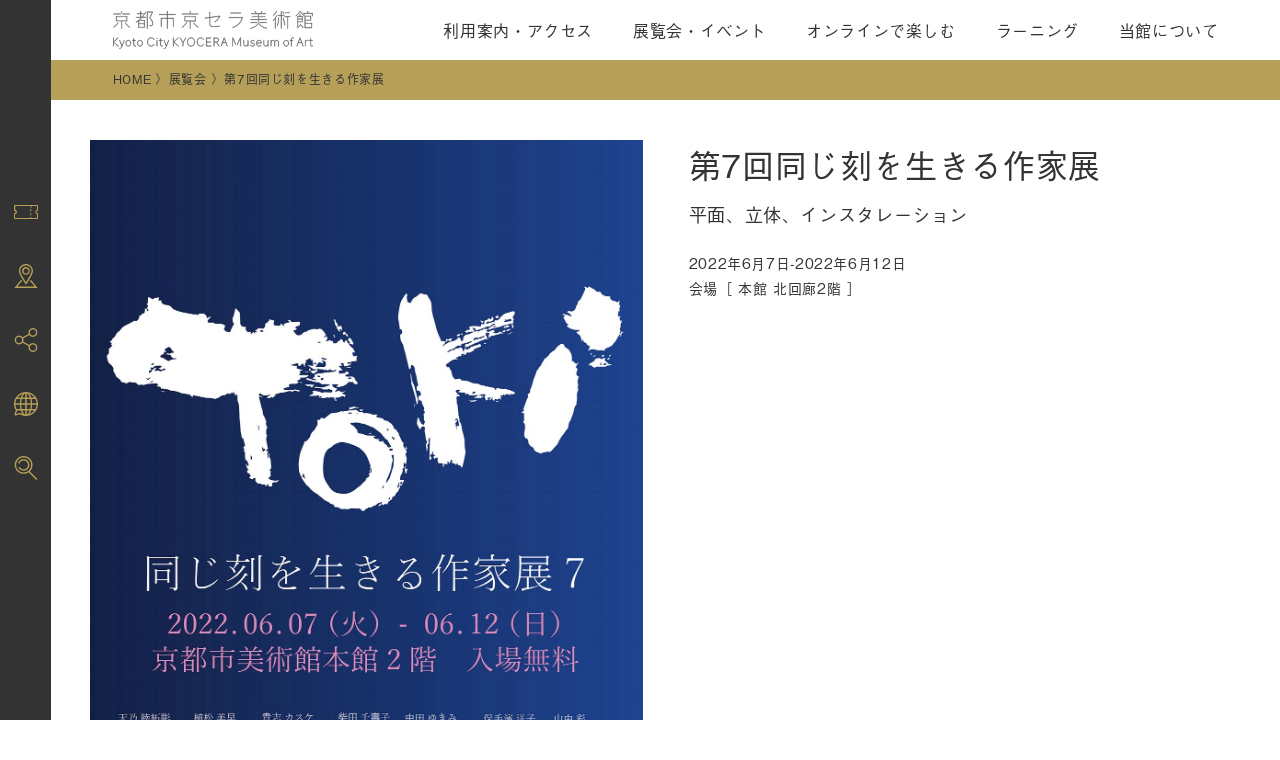

--- FILE ---
content_type: text/html; charset=UTF-8
request_url: https://kyotocity-kyocera.museum/exhibition/20220607-20220612-2-2
body_size: 18491
content:
<!DOCTYPE html>
<html lang="ja">

<head>
    <!-- this is new site. -->
  <meta charset="UTF-8">
  <script type="text/javascript">
    if (screen.width < 768) {
      document.write('<meta name="viewport" content="width=device-width, initial-scale=1">');
    } else {
      document.write('<meta name="viewport" content="width=1200">');
    }
  </script>
  <meta name="format-detection" content="telephone=no">
  <meta http-equiv="X-UA-Compatible" content="chrome=1">
  <meta name="description" content="「京都市京セラ美術館」としてリニューアルオープン。建築家青木淳・西澤徹夫による壮麗な歴史的美術館建築の画期的大規模リノベーション！京都の文化・芸術の歴史に新たな1ページが加わります。">
  <meta name="Keywords" content="京都市京セラ美術館, 京都市美術館">
  <!-- ▼Adobe Fontsの読み込み▼ -->
  <script>
    (function(d) {
      var config = {
          kitId: 'acx8jbm',
          scriptTimeout: 3000,
          async: true
        },
        h = d.documentElement,
        t = setTimeout(function() {
          h.className = h.className.replace(/\bwf-loading\b/g, "") + " wf-inactive";
        }, config.scriptTimeout),
        tk = d.createElement("script"),
        f = false,
        s = d.getElementsByTagName("script")[0],
        a;
      h.className += " wf-loading";
      tk.src = 'https://use.typekit.net/' + config.kitId + '.js';
      tk.async = true;
      tk.onload = tk.onreadystatechange = function() {
        a = this.readyState;
        if (f || a && a != "complete" && a != "loaded") return;
        f = true;
        clearTimeout(t);
        try {
          Typekit.load(config)
        } catch (e) {}
      };
      s.parentNode.insertBefore(tk, s)
    })(document);
  </script>
  <!-- ▲Adobe Fontsの読み込み▲ -->
  <meta name="msapplication-square70x70logo" content="https://kyotocity-kyocera.museum/wp-content/themes/kyotocity_kyocera_museum/assets/favicons/site-tile-70x70.png">
<meta name="msapplication-square150x150logo" content="https://kyotocity-kyocera.museum/wp-content/themes/kyotocity_kyocera_museum/assets/favicons/site-tile-150x150.png">
<meta name="msapplication-wide310x150logo" content="https://kyotocity-kyocera.museum/wp-content/themes/kyotocity_kyocera_museum/assets/favicons/site-tile-310x150.png">
<meta name="msapplication-square310x310logo" content="https://kyotocity-kyocera.museum/wp-content/themes/kyotocity_kyocera_museum/assets/favicons/site-tile-310x310.png">
<meta name="msapplication-TileColor" content="#0078d7">
<link rel="shortcut icon" type="image/vnd.microsoft.icon" href="https://kyotocity-kyocera.museum/wp-content/themes/kyotocity_kyocera_museum/assets/favicons/favicon.ico">
<link rel="icon" type="image/vnd.microsoft.icon" href="https://kyotocity-kyocera.museum/wp-content/themes/kyotocity_kyocera_museum/assets/favicons/favicon.ico">
<link rel="apple-touch-icon" sizes="57x57" href="https://kyotocity-kyocera.museum/wp-content/themes/kyotocity_kyocera_museum/assets/favicons/apple-touch-icon-57x57.png">
<link rel="apple-touch-icon" sizes="60x60" href="https://kyotocity-kyocera.museum/wp-content/themes/kyotocity_kyocera_museum/assets/favicons/apple-touch-icon-60x60.png">
<link rel="apple-touch-icon" sizes="72x72" href="https://kyotocity-kyocera.museum/wp-content/themes/kyotocity_kyocera_museum/assets/favicons/apple-touch-icon-72x72.png">
<link rel="apple-touch-icon" sizes="76x76" href="https://kyotocity-kyocera.museum/wp-content/themes/kyotocity_kyocera_museum/assets/favicons/apple-touch-icon-76x76.png">
<link rel="apple-touch-icon" sizes="114x114" href="https://kyotocity-kyocera.museum/wp-content/themes/kyotocity_kyocera_museum/assets/favicons/apple-touch-icon-114x114.png">
<link rel="apple-touch-icon" sizes="120x120" href="https://kyotocity-kyocera.museum/wp-content/themes/kyotocity_kyocera_museum/assets/favicons/apple-touch-icon-120x120.png">
<link rel="apple-touch-icon" sizes="144x144" href="https://kyotocity-kyocera.museum/wp-content/themes/kyotocity_kyocera_museum/assets/favicons/apple-touch-icon-144x144.png">
<link rel="apple-touch-icon" sizes="152x152" href="https://kyotocity-kyocera.museum/wp-content/themes/kyotocity_kyocera_museum/assets/favicons/apple-touch-icon-152x152.png">
<link rel="apple-touch-icon" sizes="180x180" href="https://kyotocity-kyocera.museum/wp-content/themes/kyotocity_kyocera_museum/assets/favicons/apple-touch-icon-180x180.png">
<link rel="icon" type="image/png" sizes="36x36" href="https://kyotocity-kyocera.museum/wp-content/themes/kyotocity_kyocera_museum/assets/favicons/android-chrome-36x36.png">
<link rel="icon" type="image/png" sizes="48x48" href="https://kyotocity-kyocera.museum/wp-content/themes/kyotocity_kyocera_museum/assets/favicons/android-chrome-48x48.png">
<link rel="icon" type="image/png" sizes="72x72" href="https://kyotocity-kyocera.museum/wp-content/themes/kyotocity_kyocera_museum/assets/favicons/android-chrome-72x72.png">
<link rel="icon" type="image/png" sizes="96x96" href="https://kyotocity-kyocera.museum/wp-content/themes/kyotocity_kyocera_museum/assets/favicons/android-chrome-96x96.png">
<link rel="icon" type="image/png" sizes="128x128" href="https://kyotocity-kyocera.museum/wp-content/themes/kyotocity_kyocera_museum/assets/favicons/android-chrome-128x128.png">
<link rel="icon" type="image/png" sizes="144x144" href="https://kyotocity-kyocera.museum/wp-content/themes/kyotocity_kyocera_museum/assets/favicons/android-chrome-144x144.png">
<link rel="icon" type="image/png" sizes="152x152" href="https://kyotocity-kyocera.museum/wp-content/themes/kyotocity_kyocera_museum/assets/favicons/android-chrome-152x152.png">
<link rel="icon" type="image/png" sizes="192x192" href="https://kyotocity-kyocera.museum/wp-content/themes/kyotocity_kyocera_museum/assets/favicons/android-chrome-192x192.png">
<link rel="icon" type="image/png" sizes="256x256" href="https://kyotocity-kyocera.museum/wp-content/themes/kyotocity_kyocera_museum/assets/favicons/android-chrome-256x256.png">
<link rel="icon" type="image/png" sizes="384x384" href="https://kyotocity-kyocera.museum/wp-content/themes/kyotocity_kyocera_museum/assets/favicons/android-chrome-384x384.png">
<link rel="icon" type="image/png" sizes="512x512" href="https://kyotocity-kyocera.museum/wp-content/themes/kyotocity_kyocera_museum/assets/favicons/android-chrome-512x512.png">
<link rel="icon" type="image/png" sizes="36x36" href="https://kyotocity-kyocera.museum/wp-content/themes/kyotocity_kyocera_museum/assets/favicons/icon-36x36.png">
<link rel="icon" type="image/png" sizes="48x48" href="https://kyotocity-kyocera.museum/wp-content/themes/kyotocity_kyocera_museum/assets/favicons/icon-48x48.png">
<link rel="icon" type="image/png" sizes="72x72" href="https://kyotocity-kyocera.museum/wp-content/themes/kyotocity_kyocera_museum/assets/favicons/icon-72x72.png">
<link rel="icon" type="image/png" sizes="96x96" href="https://kyotocity-kyocera.museum/wp-content/themes/kyotocity_kyocera_museum/assets/favicons/icon-96x96.png">
<link rel="icon" type="image/png" sizes="128x128" href="https://kyotocity-kyocera.museum/wp-content/themes/kyotocity_kyocera_museum/assets/favicons/icon-128x128.png">
<link rel="icon" type="image/png" sizes="144x144" href="https://kyotocity-kyocera.museum/wp-content/themes/kyotocity_kyocera_museum/assets/favicons/icon-144x144.png">
<link rel="icon" type="image/png" sizes="152x152" href="https://kyotocity-kyocera.museum/wp-content/themes/kyotocity_kyocera_museum/assets/favicons/icon-152x152.png">
<link rel="icon" type="image/png" sizes="160x160" href="https://kyotocity-kyocera.museum/wp-content/themes/kyotocity_kyocera_museum/assets/favicons/icon-160x160.png">
<link rel="icon" type="image/png" sizes="192x192" href="https://kyotocity-kyocera.museum/wp-content/themes/kyotocity_kyocera_museum/assets/favicons/icon-192x192.png">
<link rel="icon" type="image/png" sizes="196x196" href="https://kyotocity-kyocera.museum/wp-content/themes/kyotocity_kyocera_museum/assets/favicons/icon-196x196.png">
<link rel="icon" type="image/png" sizes="256x256" href="https://kyotocity-kyocera.museum/wp-content/themes/kyotocity_kyocera_museum/assets/favicons/icon-256x256.png">
<link rel="icon" type="image/png" sizes="384x384" href="https://kyotocity-kyocera.museum/wp-content/themes/kyotocity_kyocera_museum/assets/favicons/icon-384x384.png">
<link rel="icon" type="image/png" sizes="512x512" href="https://kyotocity-kyocera.museum/wp-content/themes/kyotocity_kyocera_museum/assets/favicons/icon-512x512.png">
<link rel="icon" type="image/png" sizes="16x16" href="https://kyotocity-kyocera.museum/wp-content/themes/kyotocity_kyocera_museum/assets/favicons/icon-16x16.png">
<link rel="icon" type="image/png" sizes="24x24" href="https://kyotocity-kyocera.museum/wp-content/themes/kyotocity_kyocera_museum/assets/favicons/icon-24x24.png">
<link rel="icon" type="image/png" sizes="32x32" href="https://kyotocity-kyocera.museum/wp-content/themes/kyotocity_kyocera_museum/assets/favicons/icon-32x32.png">
  <title>第7回同じ刻を生きる作家展  |  京都市京セラ美術館 公式ウェブサイト</title>
<meta name='robots' content='max-image-preview:large' />
	<style>img:is([sizes="auto" i], [sizes^="auto," i]) { contain-intrinsic-size: 3000px 1500px }</style>
	<link rel='dns-prefetch' href='//cdn.jsdelivr.net' />
<link rel='dns-prefetch' href='//cdnjs.cloudflare.com' />
<script type="text/javascript">
/* <![CDATA[ */
window._wpemojiSettings = {"baseUrl":"https:\/\/s.w.org\/images\/core\/emoji\/16.0.1\/72x72\/","ext":".png","svgUrl":"https:\/\/s.w.org\/images\/core\/emoji\/16.0.1\/svg\/","svgExt":".svg","source":{"concatemoji":"https:\/\/kyotocity-kyocera.museum\/wp-includes\/js\/wp-emoji-release.min.js?ver=6.8.2"}};
/*! This file is auto-generated */
!function(s,n){var o,i,e;function c(e){try{var t={supportTests:e,timestamp:(new Date).valueOf()};sessionStorage.setItem(o,JSON.stringify(t))}catch(e){}}function p(e,t,n){e.clearRect(0,0,e.canvas.width,e.canvas.height),e.fillText(t,0,0);var t=new Uint32Array(e.getImageData(0,0,e.canvas.width,e.canvas.height).data),a=(e.clearRect(0,0,e.canvas.width,e.canvas.height),e.fillText(n,0,0),new Uint32Array(e.getImageData(0,0,e.canvas.width,e.canvas.height).data));return t.every(function(e,t){return e===a[t]})}function u(e,t){e.clearRect(0,0,e.canvas.width,e.canvas.height),e.fillText(t,0,0);for(var n=e.getImageData(16,16,1,1),a=0;a<n.data.length;a++)if(0!==n.data[a])return!1;return!0}function f(e,t,n,a){switch(t){case"flag":return n(e,"\ud83c\udff3\ufe0f\u200d\u26a7\ufe0f","\ud83c\udff3\ufe0f\u200b\u26a7\ufe0f")?!1:!n(e,"\ud83c\udde8\ud83c\uddf6","\ud83c\udde8\u200b\ud83c\uddf6")&&!n(e,"\ud83c\udff4\udb40\udc67\udb40\udc62\udb40\udc65\udb40\udc6e\udb40\udc67\udb40\udc7f","\ud83c\udff4\u200b\udb40\udc67\u200b\udb40\udc62\u200b\udb40\udc65\u200b\udb40\udc6e\u200b\udb40\udc67\u200b\udb40\udc7f");case"emoji":return!a(e,"\ud83e\udedf")}return!1}function g(e,t,n,a){var r="undefined"!=typeof WorkerGlobalScope&&self instanceof WorkerGlobalScope?new OffscreenCanvas(300,150):s.createElement("canvas"),o=r.getContext("2d",{willReadFrequently:!0}),i=(o.textBaseline="top",o.font="600 32px Arial",{});return e.forEach(function(e){i[e]=t(o,e,n,a)}),i}function t(e){var t=s.createElement("script");t.src=e,t.defer=!0,s.head.appendChild(t)}"undefined"!=typeof Promise&&(o="wpEmojiSettingsSupports",i=["flag","emoji"],n.supports={everything:!0,everythingExceptFlag:!0},e=new Promise(function(e){s.addEventListener("DOMContentLoaded",e,{once:!0})}),new Promise(function(t){var n=function(){try{var e=JSON.parse(sessionStorage.getItem(o));if("object"==typeof e&&"number"==typeof e.timestamp&&(new Date).valueOf()<e.timestamp+604800&&"object"==typeof e.supportTests)return e.supportTests}catch(e){}return null}();if(!n){if("undefined"!=typeof Worker&&"undefined"!=typeof OffscreenCanvas&&"undefined"!=typeof URL&&URL.createObjectURL&&"undefined"!=typeof Blob)try{var e="postMessage("+g.toString()+"("+[JSON.stringify(i),f.toString(),p.toString(),u.toString()].join(",")+"));",a=new Blob([e],{type:"text/javascript"}),r=new Worker(URL.createObjectURL(a),{name:"wpTestEmojiSupports"});return void(r.onmessage=function(e){c(n=e.data),r.terminate(),t(n)})}catch(e){}c(n=g(i,f,p,u))}t(n)}).then(function(e){for(var t in e)n.supports[t]=e[t],n.supports.everything=n.supports.everything&&n.supports[t],"flag"!==t&&(n.supports.everythingExceptFlag=n.supports.everythingExceptFlag&&n.supports[t]);n.supports.everythingExceptFlag=n.supports.everythingExceptFlag&&!n.supports.flag,n.DOMReady=!1,n.readyCallback=function(){n.DOMReady=!0}}).then(function(){return e}).then(function(){var e;n.supports.everything||(n.readyCallback(),(e=n.source||{}).concatemoji?t(e.concatemoji):e.wpemoji&&e.twemoji&&(t(e.twemoji),t(e.wpemoji)))}))}((window,document),window._wpemojiSettings);
/* ]]> */
</script>
<style id='wp-emoji-styles-inline-css' type='text/css'>

	img.wp-smiley, img.emoji {
		display: inline !important;
		border: none !important;
		box-shadow: none !important;
		height: 1em !important;
		width: 1em !important;
		margin: 0 0.07em !important;
		vertical-align: -0.1em !important;
		background: none !important;
		padding: 0 !important;
	}
</style>
<link rel='stylesheet' id='wp-block-library-css' href='https://kyotocity-kyocera.museum/wp-includes/css/dist/block-library/style.min.css?ver=6.8.2' type='text/css' media='all' />
<style id='classic-theme-styles-inline-css' type='text/css'>
/*! This file is auto-generated */
.wp-block-button__link{color:#fff;background-color:#32373c;border-radius:9999px;box-shadow:none;text-decoration:none;padding:calc(.667em + 2px) calc(1.333em + 2px);font-size:1.125em}.wp-block-file__button{background:#32373c;color:#fff;text-decoration:none}
</style>
<style id='global-styles-inline-css' type='text/css'>
:root{--wp--preset--aspect-ratio--square: 1;--wp--preset--aspect-ratio--4-3: 4/3;--wp--preset--aspect-ratio--3-4: 3/4;--wp--preset--aspect-ratio--3-2: 3/2;--wp--preset--aspect-ratio--2-3: 2/3;--wp--preset--aspect-ratio--16-9: 16/9;--wp--preset--aspect-ratio--9-16: 9/16;--wp--preset--color--black: #000000;--wp--preset--color--cyan-bluish-gray: #abb8c3;--wp--preset--color--white: #ffffff;--wp--preset--color--pale-pink: #f78da7;--wp--preset--color--vivid-red: #cf2e2e;--wp--preset--color--luminous-vivid-orange: #ff6900;--wp--preset--color--luminous-vivid-amber: #fcb900;--wp--preset--color--light-green-cyan: #7bdcb5;--wp--preset--color--vivid-green-cyan: #00d084;--wp--preset--color--pale-cyan-blue: #8ed1fc;--wp--preset--color--vivid-cyan-blue: #0693e3;--wp--preset--color--vivid-purple: #9b51e0;--wp--preset--gradient--vivid-cyan-blue-to-vivid-purple: linear-gradient(135deg,rgba(6,147,227,1) 0%,rgb(155,81,224) 100%);--wp--preset--gradient--light-green-cyan-to-vivid-green-cyan: linear-gradient(135deg,rgb(122,220,180) 0%,rgb(0,208,130) 100%);--wp--preset--gradient--luminous-vivid-amber-to-luminous-vivid-orange: linear-gradient(135deg,rgba(252,185,0,1) 0%,rgba(255,105,0,1) 100%);--wp--preset--gradient--luminous-vivid-orange-to-vivid-red: linear-gradient(135deg,rgba(255,105,0,1) 0%,rgb(207,46,46) 100%);--wp--preset--gradient--very-light-gray-to-cyan-bluish-gray: linear-gradient(135deg,rgb(238,238,238) 0%,rgb(169,184,195) 100%);--wp--preset--gradient--cool-to-warm-spectrum: linear-gradient(135deg,rgb(74,234,220) 0%,rgb(151,120,209) 20%,rgb(207,42,186) 40%,rgb(238,44,130) 60%,rgb(251,105,98) 80%,rgb(254,248,76) 100%);--wp--preset--gradient--blush-light-purple: linear-gradient(135deg,rgb(255,206,236) 0%,rgb(152,150,240) 100%);--wp--preset--gradient--blush-bordeaux: linear-gradient(135deg,rgb(254,205,165) 0%,rgb(254,45,45) 50%,rgb(107,0,62) 100%);--wp--preset--gradient--luminous-dusk: linear-gradient(135deg,rgb(255,203,112) 0%,rgb(199,81,192) 50%,rgb(65,88,208) 100%);--wp--preset--gradient--pale-ocean: linear-gradient(135deg,rgb(255,245,203) 0%,rgb(182,227,212) 50%,rgb(51,167,181) 100%);--wp--preset--gradient--electric-grass: linear-gradient(135deg,rgb(202,248,128) 0%,rgb(113,206,126) 100%);--wp--preset--gradient--midnight: linear-gradient(135deg,rgb(2,3,129) 0%,rgb(40,116,252) 100%);--wp--preset--font-size--small: 13px;--wp--preset--font-size--medium: 20px;--wp--preset--font-size--large: 36px;--wp--preset--font-size--x-large: 42px;--wp--preset--spacing--20: 0.44rem;--wp--preset--spacing--30: 0.67rem;--wp--preset--spacing--40: 1rem;--wp--preset--spacing--50: 1.5rem;--wp--preset--spacing--60: 2.25rem;--wp--preset--spacing--70: 3.38rem;--wp--preset--spacing--80: 5.06rem;--wp--preset--shadow--natural: 6px 6px 9px rgba(0, 0, 0, 0.2);--wp--preset--shadow--deep: 12px 12px 50px rgba(0, 0, 0, 0.4);--wp--preset--shadow--sharp: 6px 6px 0px rgba(0, 0, 0, 0.2);--wp--preset--shadow--outlined: 6px 6px 0px -3px rgba(255, 255, 255, 1), 6px 6px rgba(0, 0, 0, 1);--wp--preset--shadow--crisp: 6px 6px 0px rgba(0, 0, 0, 1);}:where(.is-layout-flex){gap: 0.5em;}:where(.is-layout-grid){gap: 0.5em;}body .is-layout-flex{display: flex;}.is-layout-flex{flex-wrap: wrap;align-items: center;}.is-layout-flex > :is(*, div){margin: 0;}body .is-layout-grid{display: grid;}.is-layout-grid > :is(*, div){margin: 0;}:where(.wp-block-columns.is-layout-flex){gap: 2em;}:where(.wp-block-columns.is-layout-grid){gap: 2em;}:where(.wp-block-post-template.is-layout-flex){gap: 1.25em;}:where(.wp-block-post-template.is-layout-grid){gap: 1.25em;}.has-black-color{color: var(--wp--preset--color--black) !important;}.has-cyan-bluish-gray-color{color: var(--wp--preset--color--cyan-bluish-gray) !important;}.has-white-color{color: var(--wp--preset--color--white) !important;}.has-pale-pink-color{color: var(--wp--preset--color--pale-pink) !important;}.has-vivid-red-color{color: var(--wp--preset--color--vivid-red) !important;}.has-luminous-vivid-orange-color{color: var(--wp--preset--color--luminous-vivid-orange) !important;}.has-luminous-vivid-amber-color{color: var(--wp--preset--color--luminous-vivid-amber) !important;}.has-light-green-cyan-color{color: var(--wp--preset--color--light-green-cyan) !important;}.has-vivid-green-cyan-color{color: var(--wp--preset--color--vivid-green-cyan) !important;}.has-pale-cyan-blue-color{color: var(--wp--preset--color--pale-cyan-blue) !important;}.has-vivid-cyan-blue-color{color: var(--wp--preset--color--vivid-cyan-blue) !important;}.has-vivid-purple-color{color: var(--wp--preset--color--vivid-purple) !important;}.has-black-background-color{background-color: var(--wp--preset--color--black) !important;}.has-cyan-bluish-gray-background-color{background-color: var(--wp--preset--color--cyan-bluish-gray) !important;}.has-white-background-color{background-color: var(--wp--preset--color--white) !important;}.has-pale-pink-background-color{background-color: var(--wp--preset--color--pale-pink) !important;}.has-vivid-red-background-color{background-color: var(--wp--preset--color--vivid-red) !important;}.has-luminous-vivid-orange-background-color{background-color: var(--wp--preset--color--luminous-vivid-orange) !important;}.has-luminous-vivid-amber-background-color{background-color: var(--wp--preset--color--luminous-vivid-amber) !important;}.has-light-green-cyan-background-color{background-color: var(--wp--preset--color--light-green-cyan) !important;}.has-vivid-green-cyan-background-color{background-color: var(--wp--preset--color--vivid-green-cyan) !important;}.has-pale-cyan-blue-background-color{background-color: var(--wp--preset--color--pale-cyan-blue) !important;}.has-vivid-cyan-blue-background-color{background-color: var(--wp--preset--color--vivid-cyan-blue) !important;}.has-vivid-purple-background-color{background-color: var(--wp--preset--color--vivid-purple) !important;}.has-black-border-color{border-color: var(--wp--preset--color--black) !important;}.has-cyan-bluish-gray-border-color{border-color: var(--wp--preset--color--cyan-bluish-gray) !important;}.has-white-border-color{border-color: var(--wp--preset--color--white) !important;}.has-pale-pink-border-color{border-color: var(--wp--preset--color--pale-pink) !important;}.has-vivid-red-border-color{border-color: var(--wp--preset--color--vivid-red) !important;}.has-luminous-vivid-orange-border-color{border-color: var(--wp--preset--color--luminous-vivid-orange) !important;}.has-luminous-vivid-amber-border-color{border-color: var(--wp--preset--color--luminous-vivid-amber) !important;}.has-light-green-cyan-border-color{border-color: var(--wp--preset--color--light-green-cyan) !important;}.has-vivid-green-cyan-border-color{border-color: var(--wp--preset--color--vivid-green-cyan) !important;}.has-pale-cyan-blue-border-color{border-color: var(--wp--preset--color--pale-cyan-blue) !important;}.has-vivid-cyan-blue-border-color{border-color: var(--wp--preset--color--vivid-cyan-blue) !important;}.has-vivid-purple-border-color{border-color: var(--wp--preset--color--vivid-purple) !important;}.has-vivid-cyan-blue-to-vivid-purple-gradient-background{background: var(--wp--preset--gradient--vivid-cyan-blue-to-vivid-purple) !important;}.has-light-green-cyan-to-vivid-green-cyan-gradient-background{background: var(--wp--preset--gradient--light-green-cyan-to-vivid-green-cyan) !important;}.has-luminous-vivid-amber-to-luminous-vivid-orange-gradient-background{background: var(--wp--preset--gradient--luminous-vivid-amber-to-luminous-vivid-orange) !important;}.has-luminous-vivid-orange-to-vivid-red-gradient-background{background: var(--wp--preset--gradient--luminous-vivid-orange-to-vivid-red) !important;}.has-very-light-gray-to-cyan-bluish-gray-gradient-background{background: var(--wp--preset--gradient--very-light-gray-to-cyan-bluish-gray) !important;}.has-cool-to-warm-spectrum-gradient-background{background: var(--wp--preset--gradient--cool-to-warm-spectrum) !important;}.has-blush-light-purple-gradient-background{background: var(--wp--preset--gradient--blush-light-purple) !important;}.has-blush-bordeaux-gradient-background{background: var(--wp--preset--gradient--blush-bordeaux) !important;}.has-luminous-dusk-gradient-background{background: var(--wp--preset--gradient--luminous-dusk) !important;}.has-pale-ocean-gradient-background{background: var(--wp--preset--gradient--pale-ocean) !important;}.has-electric-grass-gradient-background{background: var(--wp--preset--gradient--electric-grass) !important;}.has-midnight-gradient-background{background: var(--wp--preset--gradient--midnight) !important;}.has-small-font-size{font-size: var(--wp--preset--font-size--small) !important;}.has-medium-font-size{font-size: var(--wp--preset--font-size--medium) !important;}.has-large-font-size{font-size: var(--wp--preset--font-size--large) !important;}.has-x-large-font-size{font-size: var(--wp--preset--font-size--x-large) !important;}
:where(.wp-block-post-template.is-layout-flex){gap: 1.25em;}:where(.wp-block-post-template.is-layout-grid){gap: 1.25em;}
:where(.wp-block-columns.is-layout-flex){gap: 2em;}:where(.wp-block-columns.is-layout-grid){gap: 2em;}
:root :where(.wp-block-pullquote){font-size: 1.5em;line-height: 1.6;}
</style>
<link rel='stylesheet' id='bogo-css' href='https://kyotocity-kyocera.museum/wp-content/plugins/bogo/includes/css/style.css?ver=3.8.2' type='text/css' media='all' />
<link rel='stylesheet' id='swiper_css-css' href='https://cdnjs.cloudflare.com/ajax/libs/Swiper/4.5.0/css/swiper.min.css?ver=6.8.2' type='text/css' media='all' />
<link rel='stylesheet' id='style-css' href='https://kyotocity-kyocera.museum/wp-content/themes/kyotocity_kyocera_museum/style.css?ver=202601150550' type='text/css' media='all' />
<link rel='stylesheet' id='lang_css-css' href='https://kyotocity-kyocera.museum/wp-content/themes/kyotocity_kyocera_museum/assets/css/lang.css?ver=202601150550' type='text/css' media='all' />
<link rel='stylesheet' id='main_css-css' href='https://kyotocity-kyocera.museum/wp-content/themes/kyotocity_kyocera_museum/assets/css/main.css?ver=202601150550' type='text/css' media='all' />
<link rel='stylesheet' id='base_css-css' href='https://kyotocity-kyocera.museum/wp-content/themes/kyotocity_kyocera_museum/assets/css/base.css?ver=202601150550' type='text/css' media='all' />
<link rel='stylesheet' id='modaal_css-css' href='https://kyotocity-kyocera.museum/wp-content/themes/kyotocity_kyocera_museum/assets/css/modaal.css?ver=202601150550' type='text/css' media='all' />
<link rel='stylesheet' id='malinky-ajax-pagination-css' href='https://kyotocity-kyocera.museum/wp-content/plugins/malinky-ajax-pagination/css/style.css' type='text/css' media='all' />
<link rel="https://api.w.org/" href="https://kyotocity-kyocera.museum/wp-json/" /><link rel="alternate" title="JSON" type="application/json" href="https://kyotocity-kyocera.museum/wp-json/wp/v2/exhibition/15495" /><link rel="EditURI" type="application/rsd+xml" title="RSD" href="https://kyotocity-kyocera.museum/xmlrpc.php?rsd" />
<link rel="canonical" href="https://kyotocity-kyocera.museum/exhibition/20220607-20220612-2-2" />
<link rel='shortlink' href='https://kyotocity-kyocera.museum/?p=15495' />
<link rel="alternate" title="oEmbed (JSON)" type="application/json+oembed" href="https://kyotocity-kyocera.museum/wp-json/oembed/1.0/embed?url=https%3A%2F%2Fkyotocity-kyocera.museum%2Fexhibition%2F20220607-20220612-2-2" />
<link rel="alternate" title="oEmbed (XML)" type="text/xml+oembed" href="https://kyotocity-kyocera.museum/wp-json/oembed/1.0/embed?url=https%3A%2F%2Fkyotocity-kyocera.museum%2Fexhibition%2F20220607-20220612-2-2&#038;format=xml" />
<meta property="og:title" content="第7回同じ刻を生きる作家展" />
<meta property="og:description" content="" />
<meta property="og:type" content="article" />
<meta property="og:url" content="https://kyotocity-kyocera.museum/exhibition/20220607-20220612-2-2" />
<meta property="og:image" content="https://kyotocity-kyocera.museum/wp-content/themes/kyotocity_kyocera_museum/assets/images/ogp.png" />
<meta property="og:site_name" content="第7回同じ刻を生きる作家展" />
<meta name="twitter:card" content="summary_large_image" />
<meta property="og:locale" content="ja_JP" />
  <script async src="https://www.googletagmanager.com/gtag/js?id=UA-137829753-1"></script>
  <script>
    window.dataLayer = window.dataLayer || [];

    function gtag() {
      dataLayer.push(arguments);
    }
    gtag('js', new Date());
    gtag('config', 'UA-137829753-1');
  </script>

</head>

<body oncontextmenu="return false;" id="article" class="wp-singular exhibition-template-default single single-exhibition postid-15495 wp-theme-kyotocity_kyocera_museum lower lower_single ja">

<!-- ▼ローディング▼ -->
<div class="loading"></div>
<!-- ▲ローディング▲ -->

  
  <!-- ▼ヘッダー▼ -->
  <header class="header">
    <div class="header_block">
      <div class="header_inner">
        <h1 class="header_logo">
          <a href="https://kyotocity-kyocera.museum/">
            <img src="https://kyotocity-kyocera.museum/wp-content/themes/kyotocity_kyocera_museum/assets/images/logo.svg" alt="京都市京セラ美術館">
          </a>
        </h1>
        <nav class="header_nav">
          <ul class="header_nav_list">
            <li class="header_nav_item"><a class="noscroll" href="#">利用案内・アクセス</a>
              <div class="header_nav_block">
                <div class="header_nav_block_inner">
                  <h3>利用案内・アクセス<i>Visit</i></h3>
                  <div class="header_nav_menu">
                    <div class="header_nav_menu_block">
                      <h4>利用案内</h4>
                      <ul>
                        <li><a href="https://kyotocity-kyocera.museum/info/">来館情報（時間・料金等）</a></li>
                        <li><a href="https://kyotocity-kyocera.museum/access/">交通アクセス</a></li>
                        <li><a href="https://kyotocity-kyocera.museum/group/">団体のご案内</a></li>

                      </ul>
                    </div>
                    <div class="header_nav_menu_block">
                      <h4>　</h4>
                      <ul>
                        <li><a href="https://kyotocity-kyocera.museum/cafe/">カフェ</a></li>
                        <li><a href="https://kyotocity-kyocera.museum/shop/">ミュージアムショップ</a></li>
                        <!--<li><a href="https://kyotocity-kyocera.museum/restaurant/">レストラン</a></li>-->
                      </ul>
                    </div>
                  </div>
                </div>
              </div>
            </li>
            <li class="header_nav_item"><a class="noscroll" href="#">展覧会・イベント</a>
              <div class="header_nav_block">
                <div class="header_nav_block_inner">
                  <h3>展覧会・イベント<i>Exhibitions &amp; Events</i></h3>
                  <div class="header_nav_menu">
                    <div class="header_nav_menu_block">
                      <h4>展覧会</h4>
                      <ul>
                        <li><a href="https://kyotocity-kyocera.museum/exhibition/">自主・共催の展覧会</a></li>
                        <li><a class="link_pdf" href="https://kyotocity-kyocera.museum/wp-content/themes/kyotocity_kyocera_museum/assets/pdf/exhibition_schedule_2025-2026.pdf" target="_blank" rel="noopener noreferrer">
                          年間スケジュール
                          <span>
                            <svg version="1.1" id="" xmlns="http://www.w3.org/2000/svg" xmlns:xlink="http://www.w3.org/1999/xlink" x="0px"
                                y="0px" viewBox="0 0 16.5 19.16" style="enable-background:new 0 0 16.5 19.16;" xml:space="preserve">
                            <g>
                              <path class="ico_pdf" d="M11.88,0H2.53v7.42H0v5.19h2.53v6.55H16.5V4.62L11.88,0z M12.18,1.71l2.62,2.62h-2.62V1.71z M2.63,10.37H1.71
                                v1.29H1.23V8.5h1.4c0.59,0,1.01,0.33,1.01,0.94C3.64,9.95,3.31,10.37,2.63,10.37z M15.5,18.16H3.53v-5.55h7.72V7.42H3.53V1h7.65
                                v4.32h4.32V18.16z M4.25,11.66V8.5h1.26c0.95,0,1.37,0.76,1.37,1.59c0,0.72-0.36,1.56-1.37,1.56H4.25z M9.39,9.82v0.43H7.94v1.4
                                H7.46V8.5h2.15v0.43H7.94v0.88H9.39z"/>
                              <path class="ico_pdf" d="M5.51,8.94H4.73v2.29h0.79c0.75,0,0.88-0.7,0.88-1.16C6.39,9.64,6.26,8.94,5.51,8.94z"/>
                              <path class="ico_pdf" d="M2.61,8.94H1.71v1h0.91c0.34,0,0.52-0.22,0.52-0.5C3.14,9.2,3,8.94,2.61,8.94z"/>
                            </g>
                            </svg>
                          </span>
                        </a></li>
                        <li><a href="https://kyotocity-kyocera.museum/exhibition/?s=&exh_select_cat%5B%5D=美術団体等の展覧会">美術団体等の展覧会</a></li>
                                                  <li><a href="https://kyotocity-kyocera.museum/exhibition/20250411-20260315">コレクションルーム</a></li>
                                              </ul>
                    </div>
                    <div class="header_nav_menu_block">
                      <h4>イベント</h4>
                      <ul>
                        <li><a href="https://kyotocity-kyocera.museum/event/">開催中・開催予定のイベント</a></li>
                        <li><a href="https://kyotocity-kyocera.museum/event/?s=&select_year=2026">終了したイベント</a></li>
                      </ul>
                    </div>
                  </div>
                </div>
              </div>
            </li>
            <li class="header_nav_item"><a class="noscroll" href="#">オンラインで楽しむ</a>
              <div class="header_nav_block">
                <div class="header_nav_block_inner">
                  <h3>オンラインで楽しむ<i>Programs available online</i></h3>
                  <div class="header_nav_menu">
                    <div class="header_nav_menu_block">
                      <h4>オンラインで楽しむ</h4>
                      <ul>
                        <li><a href="https://kyotocity-kyocera.museum/online-museum/">使い方</a></li>
                        <li><a href="https://kyotocity-kyocera.museum/100_selections/">当館のコレクション</a></li>
                        <li><a href="https://kyotocity-kyocera.museum/online-learning/">ラーニング</a></li>
                      </ul>
                    </div>
                    <div class="header_nav_menu_block">
                      <h4>　</h4>
                      <ul>
                        <li><a href="https://kyotocity-kyocera.museum/video/">動画・ライブ配信</a></li>
                        <li><a href="https://kyotocity-kyocera.museum/publications/">刊行物</a></li>
                      </ul>
                    </div>
                  </div>
                </div>
              </div>
            </li>
            <li class="header_nav_item"><a class="noscroll" href="#">ラーニング</a>
              <div class="header_nav_block">
                <div class="header_nav_block_inner">
                  <h3>ラーニング<i>Learn</i></h3>
                  <div class="header_nav_menu">
                    <div class="header_nav_menu_block">
                      <h4>ラーニング</h4>
                      <ul>
                        <li><a href="https://kyotocity-kyocera.museum/learning_program/">ラーニングについて</a></li>
                        <li><a href="https://kyotocity-kyocera.museum/event/">プログラム一覧</a></li>
                      </ul>
                    </div>
                    <div class="header_nav_menu_block">
                      <h4>　</h4>
                      <ul>
                        <li><a href="https://kyotocity-kyocera.museum/learning_blog/">ラーニング・レポート</a></li>
                        <li><a href="https://kyotocity-kyocera.museum/learning_tool/">ラーニング・ツール</a></li>
                      </ul>
                    </div>
                  </div>
                </div>
              </div>
            </li>
            <li class="header_nav_item"><a class="noscroll" href="#">当館について</a>
              <div class="header_nav_block">
                <div class="header_nav_block_inner">
                  <h3>当館について<i>About</i></h3>
                  <div class="header_nav_menu">
                    <div class="header_nav_menu_block">
                      <h4>当館について</h4>
                      <ul>
                        <li><a href="https://kyotocity-kyocera.museum/greeting/">ごあいさつ・沿革</a></li>
                        <li><a href="https://kyotocity-kyocera.museum/architecture/">建築</a></li>
                        <li><a href="https://kyotocity-kyocera.museum/news/">お知らせ</a></li>
                        <li><a href="https://kyotocity-kyocera.museum/press/">プレスルーム</a></li>
                        <li><a href="/news/infomation/2025/10/12unnei">運営について</a></li>
                      </ul>
                    </div>
                    <div class="header_nav_menu_block">
                      <h4>施設について</h4>
                      <ul>
                        <li><a href="https://kyotocity-kyocera.museum/facility/">各施設のご紹介</a></li>
                        <li><a href="https://kyotocity-kyocera.museum/unique-venue/">施設の貸出</a></li>
                        <li><a href="https://kyotocity-kyocera.museum/gallery/">展示室の貸出</a></li>
                        <li><a href="https://kyotocity-kyocera.museum/shooting/">撮影・ロケ地利用</a></li>
                      </ul>
                    </div>
                    <div class="header_nav_menu_block">
                      <h4>美術館へのご支援</h4>
                      <ul>
                        <li><a href="https://kyotocity-kyocera.museum/support/other">ご支援のお願い</a></li>
                        <li><a href="https://kyotocity-kyocera.museum/support/">個人メンバー</a></li>
                        <li><a href="https://kyotocity-kyocera.museum/support/corporation">法人メンバー</a></li>
                      </ul>
                    </div>
                  </div>
                </div>
              </div>
            </li>
          </ul>
        </nav>
      </div>
    </div>
  </header>
  <!-- ▲ヘッダー▲ -->
  
  <!-- ▼左サブメニュー▼ -->
  <div class="subMenu">
    <div class="subMenu_block">
      <ul class="subMenu_list subMenu_listTop">
       <!-- <li class="subMenu_item subMenu_item_open">
                            <a class="noscroll" href="#">
                              <svg version="1.1" xmlns="http://www.w3.org/2000/svg" xmlns:xlink="http://www.w3.org/1999/xlink" x="40px" y="40px" viewBox="0 0 40 39.75" xml:space="preserve">
                                <g>
                                  <path class="st0" d="M20,0C8.97,0,0,8.92,0,19.87s8.97,19.87,20,19.87s20-8.92,20-19.87S31.03,0,20,0z M20,37.03
                  c-9.53,0-17.28-7.7-17.28-17.16S10.47,2.72,20,2.72s17.28,7.7,17.28,17.16S29.53,37.03,20,37.03z" />
                                  <polygon class="st0" points="21.36,8.97 18.64,8.97 18.64,19.5 18.2,19.5 18.2,22.22 30.12,22.22 30.12,19.5 21.36,19.5 	" />
                                </g>
                              </svg>
                            </a>
                            <div class="subMenu_item_block">
                              <div class="subMenu_close"><span></span></div>
                              <div class="subMenu_item_block_frame">
                                <div class="subMenu_item_block_inner">
                                  <p class="subMenu_item_logo">
                                    <svg version="1.1" xmlns="http://www.w3.org/2000/svg" xmlns:xlink="http://www.w3.org/1999/xlink" x="40px" y="40px" viewBox="0 0 40 39.75" xml:space="preserve">
                                      <g>
                                        <path class="st0" d="M20,0C8.97,0,0,8.92,0,19.87s8.97,19.87,20,19.87s20-8.92,20-19.87S31.03,0,20,0z M20,37.03
                        c-9.53,0-17.28-7.7-17.28-17.16S10.47,2.72,20,2.72s17.28,7.7,17.28,17.16S29.53,37.03,20,37.03z" />
                                        <polygon class="st0" points="21.36,8.97 18.64,8.97 18.64,19.5 18.2,19.5 18.2,22.22 30.12,22.22 30.12,19.5 21.36,19.5 	" />
                                      </g>
                                    </svg>
                                  </p>
                                  <h3 class="subMenu_item_title">開館情報</h3>
                                                                      <p class="subMenu_item_date">
                                      2026年1月15日（木）                                      <span>本日開館</span>
                                    </p>
                                    <div class="subMenu_item_cap">
                                      <p>10:00～18:00<br>
                                        <small>※最終入場時間は展覧会により異なります
                                          </small></p>
                                    </div>
                                                                  </div>
                              </div>
                            </div>
                            <p class="subMenu_item_tipped">開館情報</p>
                          </li>
                        -->
        
        <li class="subMenu_item subMenu_item_access subMenu_item_ticket">
          <a class="noscroll" href="#">
            <svg version="1.1" xmlns="http://www.w3.org/2000/svg" xmlns:xlink="http://www.w3.org/1999/xlink" x="0px" y="0px" viewBox="0 0 21.1 12.4">
              <style type="text/css">
                .st0{fill:#A59669;}
              </style>
              <rect x="14.3" y="7.2" class="st0" width="0.9" height="1.8"/>
              <rect x="14.3" y="3.8" class="st0" width="0.9" height="1.8"/>
              <path class="st0" d="M1,12.4c-0.3,0-0.5-0.1-0.7-0.3C0.1,11.9,0,11.6,0,11.4l0-4.2h0.5C0.7,7.1,1,7,1.1,6.9c0.2-0.2,0.3-0.4,0.3-0.7c0-0.2-0.1-0.5-0.3-0.7C1,5.3,0.7,5.2,0.5,5.2H0L0,1c0-0.5,0.4-1,1-1h19.1c0.5,0,1,0.4,1,1v4.2h-0.5c-0.3,0-0.5,0.1-0.7,0.3c-0.2,0.2-0.3,0.4-0.3,0.7c0,0.2,0.1,0.5,0.3,0.7c0.2,0.2,0.4,0.3,0.7,0.3h0.5v4.2c0,0.5-0.4,1-1,1H1z M15.2,11.4h5l0-3.4l-0.1,0c-0.8-0.2-1.4-1-1.4-1.8c0-0.8,0.5-1.6,1.4-1.8l0.1,0V0.9l-4.9,0v1.3l-0.9,0V0.9l-13.3,0l0,3.4l0.1,0c0.8,0.2,1.4,1,1.4,1.8C2.4,7,1.8,7.8,1,8L0.9,8v3.4h13.3l0-0.8h0.9L15.2,11.4z"/>
            </svg>
            　 </a>
          <div class="subMenu_item_block">
            <div class="subMenu_close"><span></span></div>
            <div class="subMenu_item_block_frame">
              <div class="subMenu_item_block_inner">
                <p class="subMenu_item_logo">
                  <svg version="1.1" xmlns="http://www.w3.org/2000/svg" xmlns:xlink="http://www.w3.org/1999/xlink" x="0px" y="0px" viewBox="0 0 21.1 12.4">
                    <style type="text/css">
                      .st0{fill:#A59669;}
                    </style>
                    <rect x="14.3" y="7.2" class="st0" width="0.9" height="1.8"/>
                    <rect x="14.3" y="3.8" class="st0" width="0.9" height="1.8"/>
                    <path class="st0" d="M1,12.4c-0.3,0-0.5-0.1-0.7-0.3C0.1,11.9,0,11.6,0,11.4l0-4.2h0.5C0.7,7.1,1,7,1.1,6.9c0.2-0.2,0.3-0.4,0.3-0.7c0-0.2-0.1-0.5-0.3-0.7C1,5.3,0.7,5.2,0.5,5.2H0L0,1c0-0.5,0.4-1,1-1h19.1c0.5,0,1,0.4,1,1v4.2h-0.5c-0.3,0-0.5,0.1-0.7,0.3c-0.2,0.2-0.3,0.4-0.3,0.7c0,0.2,0.1,0.5,0.3,0.7c0.2,0.2,0.4,0.3,0.7,0.3h0.5v4.2c0,0.5-0.4,1-1,1H1z M15.2,11.4h5l0-3.4l-0.1,0c-0.8-0.2-1.4-1-1.4-1.8c0-0.8,0.5-1.6,1.4-1.8l0.1,0V0.9l-4.9,0v1.3l-0.9,0V0.9l-13.3,0l0,3.4l0.1,0c0.8,0.2,1.4,1,1.4,1.8C2.4,7,1.8,7.8,1,8L0.9,8v3.4h13.3l0-0.8h0.9L15.2,11.4z"/>
                  </svg>
                </p>
                <h3 class="subMenu_item_title">オンラインチケット</h3>
                <p class="btn_base"><a href="https://kyotocity-kyocera.museum/ticket" target="_blank" rel="noopener noreferrer">チケット情報はこちら</a></p>
              </div>
            </div>
          </div>
          <p class="subMenu_item_tipped">オンラインチケット</p>
        </li>
        
        <li class="subMenu_item subMenu_item_access">
          <a class="noscroll" href="#">
            <svg version="1.1" xmlns="http://www.w3.org/2000/svg" xmlns:xlink="http://www.w3.org/1999/xlink" x="36px" y="40px" viewBox="0 0 16.9 17.4" xml:space="preserve">
                                <g>
                                  <g>
                                    <g>
                                      <path class="st0" d="M8.5,15L8,14.4C7.6,13.7,3.3,7.6,3.3,5c0-2.8,2.3-5,5.1-5c2.8,0,5.1,2.3,5.1,5c0,2.6-4.2,8.7-4.7,9.4L8.5,15z M8.5,1
                          C6.2,1,4.3,2.8,4.3,5c0,1.7,2.7,6.1,4.1,8.2c1.4-2.1,4.1-6.5,4.1-8.2C12.6,2.8,10.7,1,8.5,1z M8.5,7.8C6.9,7.8,5.6,6.6,5.6,5
                          s1.3-2.8,2.8-2.8s2.8,1.2,2.8,2.8S10,7.8,8.5,7.8z M8.5,3.3c-1,0-1.8,0.8-1.8,1.8s0.8,1.8,1.8,1.8c1,0,1.8-0.8,1.8-1.8
                          S9.5,3.3,8.5,3.3z" />
                                    </g>
                                  </g>
                                  <polygon class="st0" points="16.9,17.4 0,17.4 4.6,11.8 5.6,11.8 5.6,12.8 5.1,12.8 2.1,16.4 14.8,16.4 11.9,12.8 11.3,12.8 11.3,11.8
                      12.3,11.8 	" />
                                </g>
                              </svg>
            　 </a>
          <div class="subMenu_item_block">
            <div class="subMenu_close"><span></span></div>
            <div class="subMenu_item_block_frame">
              <div class="subMenu_item_block_inner">
                <p class="subMenu_item_logo">
                  <svg version="1.1" xmlns="http://www.w3.org/2000/svg" xmlns:xlink="http://www.w3.org/1999/xlink" x="36px" y="40px" viewBox="0 0 16.9 17.4" xml:space="preserve">
                                      <g>
                                        <g>
                                          <g>
                                            <path class="st0" d="M8.5,15L8,14.4C7.6,13.7,3.3,7.6,3.3,5c0-2.8,2.3-5,5.1-5c2.8,0,5.1,2.3,5.1,5c0,2.6-4.2,8.7-4.7,9.4L8.5,15z M8.5,1
                          C6.2,1,4.3,2.8,4.3,5c0,1.7,2.7,6.1,4.1,8.2c1.4-2.1,4.1-6.5,4.1-8.2C12.6,2.8,10.7,1,8.5,1z M8.5,7.8C6.9,7.8,5.6,6.6,5.6,5
                          s1.3-2.8,2.8-2.8s2.8,1.2,2.8,2.8S10,7.8,8.5,7.8z M8.5,3.3c-1,0-1.8,0.8-1.8,1.8s0.8,1.8,1.8,1.8c1,0,1.8-0.8,1.8-1.8
                          S9.5,3.3,8.5,3.3z" />
                                          </g>
                                        </g>
                                        <polygon class="st0" points="16.9,17.4 0,17.4 4.6,11.8 5.6,11.8 5.6,12.8 5.1,12.8 2.1,16.4 14.8,16.4 11.9,12.8 11.3,12.8 11.3,11.8
                      12.3,11.8 	" />
                                      </g>
                                    </svg>
                </p>
                <h3 class="subMenu_item_title">アクセス情報</h3>
                <div class="subMenu_item_cap">
                  <p>京都市京セラ美術館<br>
                    〒606-8344 <br class="pcDisBlock">
                    京都市左京区岡崎円勝寺町124</p>
                  <p>京都市美術館 別館<br>
                    〒606-8342 <br class="pcDisBlock">
                    京都市左京区岡崎最勝寺町13</p>
                </div>
                <p class="btn_base btn_blank">
                  <a href="https://www.google.com/maps/place/%E4%BA%AC%E9%83%BD%E5%B8%82%E4%BA%AC%E3%82%BB%E3%83%A9%E7%BE%8E%E8%A1%93%E9%A4%A8/@35.0128613,135.7835544,17z/data=!3m1!4b1!4m6!3m5!1s0x600108e69215a053:0x91db29e5357cac58!8m2!3d35.0128613!4d135.7835544!16zL20vMGg0aG1w?hl=ja&entry=ttu" target="_blank" rel="noopener noreferrer">
                    Google mapでみる
                    <span>
                                        <svg version="1.1" id="" xmlns="http://www.w3.org/2000/svg" xmlns:xlink="http://www.w3.org/1999/xlink" x="0px" y="0px" viewBox="0 0 14.71 14.71" style="enable-background:new 0 0 14.71 14.71;" xml:space="preserve">
                                          <polygon class="ico_blank" points="14.71,6.87 14.71,0 7.84,0 10.56,2.73 0,13.29 1.41,14.71 11.98,4.14 " />
                                        </svg>
                                      </span>
                  </a>
                </p>
                <p class="btn_base"><a href="https://kyotocity-kyocera.museum/access">交通アクセスをみる</a></p>
              </div>
            </div>
          </div>
          <p class="subMenu_item_tipped">アクセス情報</p>
        </li>
        <li class="subMenu_item subMenu_item_sns">
          <a class="noscroll" href="#">
            <svg version="1.1" xmlns="http://www.w3.org/2000/svg" xmlns:xlink="http://www.w3.org/1999/xlink" x="40px" y="40px" viewBox="0 0 40 39.75" xml:space="preserve">
                                <path class="st0" d="M31.53,25.05c-2.46,0-4.63,1.22-5.98,3.07l-10.17-5.61c0.32-0.82,0.51-1.71,0.51-2.64s-0.19-1.82-0.51-2.64
                l10.17-5.61c1.35,1.85,3.52,3.07,5.98,3.07c4.09,0,7.41-3.32,7.41-7.41s-3.32-7.41-7.41-7.41s-7.41,3.32-7.41,7.41
                c0,0.83,0.17,1.61,0.42,2.35L14.26,15.3c-1.36-1.72-3.43-2.84-5.79-2.84c-4.09,0-7.41,3.32-7.41,7.41s3.32,7.41,7.41,7.41
                c2.35,0,4.43-1.12,5.79-2.84l10.27,5.67c-0.25,0.74-0.42,1.53-0.42,2.35c0,4.09,3.32,7.41,7.41,7.41s7.41-3.32,7.41-7.41
                S35.61,25.05,31.53,25.05z M31.53,2.1c2.86,0,5.18,2.32,5.18,5.18c0,2.86-2.32,5.18-5.18,5.18s-5.18-2.33-5.18-5.18
                C26.34,4.43,28.67,2.1,31.53,2.1z M8.47,25.06c-2.86,0-5.18-2.32-5.18-5.18s2.32-5.18,5.18-5.18s5.18,2.32,5.18,5.18
                S11.33,25.06,8.47,25.06z M31.53,37.65c-2.86,0-5.18-2.32-5.18-5.18s2.32-5.18,5.18-5.18s5.18,2.32,5.18,5.18
                S34.38,37.65,31.53,37.65z" />
                              </svg>
          </a>
          <div class="subMenu_item_block">
            <div class="subMenu_close"><span></span></div>
            <div class="subMenu_item_block_frame">
              <div class="subMenu_item_block_inner">
                <p class="subMenu_item_logo">
                  <svg version="1.1" xmlns="http://www.w3.org/2000/svg" xmlns:xlink="http://www.w3.org/1999/xlink" x="40px" y="40px" viewBox="0 0 40 39.75" xml:space="preserve">
                                      <path class="st0" d="M31.53,25.05c-2.46,0-4.63,1.22-5.98,3.07l-10.17-5.61c0.32-0.82,0.51-1.71,0.51-2.64s-0.19-1.82-0.51-2.64
                    l10.17-5.61c1.35,1.85,3.52,3.07,5.98,3.07c4.09,0,7.41-3.32,7.41-7.41s-3.32-7.41-7.41-7.41s-7.41,3.32-7.41,7.41
                    c0,0.83,0.17,1.61,0.42,2.35L14.26,15.3c-1.36-1.72-3.43-2.84-5.79-2.84c-4.09,0-7.41,3.32-7.41,7.41s3.32,7.41,7.41,7.41
                    c2.35,0,4.43-1.12,5.79-2.84l10.27,5.67c-0.25,0.74-0.42,1.53-0.42,2.35c0,4.09,3.32,7.41,7.41,7.41s7.41-3.32,7.41-7.41
                    S35.61,25.05,31.53,25.05z M31.53,2.1c2.86,0,5.18,2.32,5.18,5.18c0,2.86-2.32,5.18-5.18,5.18s-5.18-2.33-5.18-5.18
                    C26.34,4.43,28.67,2.1,31.53,2.1z M8.47,25.06c-2.86,0-5.18-2.32-5.18-5.18s2.32-5.18,5.18-5.18s5.18,2.32,5.18,5.18
                    S11.33,25.06,8.47,25.06z M31.53,37.65c-2.86,0-5.18-2.32-5.18-5.18s2.32-5.18,5.18-5.18s5.18,2.32,5.18,5.18
                    S34.38,37.65,31.53,37.65z" />
                                    </svg>
                </p>
                <h3 class="subMenu_item_title">SNS</h3>
                
                <ul class="subMenu_item_snsList">
                  <li class="subMenu_item_snsItem">
                    <a class="noscroll" href="https://www.facebook.com/kyotocitykyoceramuseum/" target="_blank" rel="noopener noreferrer">
                      <svg version="1.1" xmlns="http://www.w3.org/2000/svg" xmlns:xlink="http://www.w3.org/1999/xlink" viewBox="0 0 21.9 42.3">
                        <path d="M9.9,1.9C9.9,1.9,9.8,2,9.9,1.9C9.6,2.1,9.5,2.3,9.3,2.4C9.3,2.5,9.2,2.5,9.1,2.6C9,2.7,8.9,2.9,8.7,3C8.7,3.1,8.6,3.2,8.5,3.3C8.4,3.4,8.3,3.6,8.2,3.7C8.1,3.8,8.1,3.9,8,4C7.9,4.2,7.8,4.4,7.6,4.6c0,0.1-0.1,0.1-0.1,0.2C6.9,6.2,6.5,7.9,6.5,9.9v5.5H0V23h6.5v0v0.1v19.2h0h7.8v0V23h0h0h6.4l1-7.5l-0.8,0h-6.7v0v0v-4.8C14.2,8.5,14.8,7,18,7h4V0.3C21.2,0.2,18.9,0,16.1,0C13.7,0,11.5,0.7,9.9,1.9z" />
                      </svg>
                      <span>facebook<br>を見る</span>
                    </a>
                  </li>
                  <li class="subMenu_item_snsItem">
                    <a href="https://www.instagram.com/kyotocitykyoceramuseum/?hl=ja" target="_blank" rel="noopener noreferrer">
                      <svg version="1.1" xmlns="http://www.w3.org/2000/svg" xmlns:xlink="http://www.w3.org/1999/xlink" viewBox="0 0 40 40">
                        <path d="M11.1,0C5,0,0,5,0,11.1v17.8C0,35,5,40,11.1,40h17.8C35,40,40,35,40,28.9V11.1C40,5,35,0,28.9,0H11.1zM33.3,4.4c1.2,0,2.2,1,2.2,2.2s-1,2.2-2.2,2.2s-2.2-1-2.2-2.2S32.1,4.4,33.3,4.4z M20,8.9c6.1,0,11.1,5,11.1,11.1s-5,11.1-11.1,11.1S8.9,26.1,8.9,20S13.9,8.9,20,8.9z M20,13.3c-3.7,0-6.7,3-6.7,6.7s3,6.7,6.7,6.7s6.7-3,6.7-6.7S23.7,13.3,20,13.3z" />
                      </svg>
                      <span>公式instagram<br>を見る</span>
                    </a>
                  </li>
                  <li class="subMenu_item_snsItem">
                    <a href="https://www.youtube.com/channel/UCfG5yfSKWCf50zszbFQdaFA" target="_blank" rel="noopener noreferrer">
                      <svg version="1.1" xmlns="http://www.w3.org/2000/svg" xmlns:xlink="http://www.w3.org/1999/xlink" viewBox="0 0 48.9 34.2">
                        <path d="M40,0.4c-7.3-0.5-23.7-0.5-31,0C1,0.9,0.1,5.3,0,17.1c0.1,11.8,1,16.3,8.9,16.8c7.3,0.5,23.7,0.5,31,0c7.9-0.5,8.9-5,8.9-16.8C48.8,5.4,47.9,0.9,40,0.4z M18.3,24.7V9.5l16.3,7.6L18.3,24.7z" />
                      </svg>
                      <span>公式youtubeページ<br>を見る</span>
                    </a>
                  </li>
                </ul>
              </div>
            </div>
          </div>
          <p class="subMenu_item_tipped">SNS</p>
        </li>
        <!--
      <li class="subMenu_item subMenu_item_exh">
        <a class="noscroll" href="#">
          <svg version="1.1" xmlns="http://www.w3.org/2000/svg" xmlns:xlink="http://www.w3.org/1999/xlink" viewBox="0 0 17 18.5">
            <rect x="0.5" y="2" class="st0" width="16" height="16"/>
            <line class="st0" x1="3.4" y1="7.6" x2="13.6" y2="7.6"/>
            <line class="st0" x1="4.5" y1="4" x2="4.5" y2="0"/>
            <line class="st0" x1="12.5" y1="4" x2="12.5" y2="0"/>
            <path class="st1" d="M7.9,14.8v-3.4H6.6v-0.9c0.7,0,1.3-0.1,1.5-1h1.1v5.2H7.9z"/>
          </svg>
        </a>
        <div class="subMenu_item_inner">
          <p class="subMenu_item_logo">
            <svg version="1.1" xmlns="http://www.w3.org/2000/svg" xmlns:xlink="http://www.w3.org/1999/xlink" viewBox="0 0 17 18.5">
              <rect x="0.5" y="2" class="st0" width="16" height="16"/>
              <line class="st0" x1="3.4" y1="7.6" x2="13.6" y2="7.6"/>
              <line class="st0" x1="4.5" y1="4" x2="4.5" y2="0"/>
              <line class="st0" x1="12.5" y1="4" x2="12.5" y2="0"/>
              <path class="st1" d="M7.9,14.8v-3.4H6.6v-0.9c0.7,0,1.3-0.1,1.5-1h1.1v5.2H7.9z"/>
            </svg>
          </p>
          <h3 class="subMenu_item_title">開催中の展覧会</h3>
                                <div class="exhibition_list exhibition_list01">
                              <div class="exhibition_list_item exhibition_list_item01">
                  <a href="https://kyotocity-kyocera.museum/exhibition/20260114-20260118">
                                        <div class="exhibition_statusBlock">
                      <p class="exhibition_countdown">終了まで3日</p>
                                                                </div>
                    <h1 class="exhibition_title">第71回警察美術展</h1>
                    <p class="exhibition_venue">会場［
                                <span>別館</span>
                              ］</p>
                  </a>
                </div>
                              <div class="exhibition_list_item exhibition_list_item01">
                  <a href="https://kyotocity-kyocera.museum/exhibition/20260113-20260118">
                                        <div class="exhibition_statusBlock">
                      <p class="exhibition_countdown">終了まで3日</p>
                                                                </div>
                    <h1 class="exhibition_title">第16回K2展</h1>
                    <p class="exhibition_venue">会場［
                                <span>別館</span>
                              ］</p>
                  </a>
                </div>
                              <div class="exhibition_list_item exhibition_list_item01">
                  <a href="https://kyotocity-kyocera.museum/exhibition/20251220-20260117">
                                        <p class="exhibition_img"><img src="https://kyotocity-kyocera.museum/wp-content/uploads/b693d11ce687b36f630bce2c6d424675-2-scaled.jpg" alt="第118回⽇展京都展"></p>
                                        <div class="exhibition_statusBlock">
                      <p class="exhibition_countdown">終了まで2日</p>
                                            <p class="exhibition_gate">
                        <a href="https://art-ap.passes.jp/user/e/nitten118/?utm_source=museum-official&utm_medium=web-site">チケット購入
                          <em><svg version="1.1" id="" xmlns="http://www.w3.org/2000/svg" xmlns:xlink="http://www.w3.org/1999/xlink" x="40px" y="40px" viewBox="0 0 14.71 14.71"><polygon class="ico_blank" points="14.71,6.87 14.71,0 7.84,0 10.56,2.73 0,13.29 1.41,14.71 11.98,4.14 "></polygon></svg></em>
                        </a>
                      </p>
                                          </div>
                    <h1 class="exhibition_title">第118回⽇展京都展</h1>
                    <p class="exhibition_venue">会場［
                                <span>本館 北回廊1階 | </span>
                                <span>本館 北回廊2階 | </span>
                                <span>本館 南回廊2階 | </span>
                                <span>光の広間</span>
                              ］</p>
                  </a>
                </div>
                              <div class="exhibition_list_item exhibition_list_item01">
                  <a href="https://kyotocity-kyocera.museum/exhibition/20251219-20260315">
                                        <p class="exhibition_img"><img src="https://kyotocity-kyocera.museum/wp-content/uploads/KCKM-CR2025-26_winter_A4_ol.jpg" alt="［2025冬期］コレクションルーム　特集「お雛さまと⼈形の世界〜絵画と共に四季をめぐる」"></p>
                                        <div class="exhibition_statusBlock">
                      <p class="exhibition_countdown">終了まで59日</p>
                                            <p class="exhibition_gate">
                        <a href="https://art-ap.passes.jp/user/e/kyotocity-kyocera-museum-2025winter/?utm_source=museum-official&utm_medium=web-site">チケット購入
                          <em><svg version="1.1" id="" xmlns="http://www.w3.org/2000/svg" xmlns:xlink="http://www.w3.org/1999/xlink" x="40px" y="40px" viewBox="0 0 14.71 14.71"><polygon class="ico_blank" points="14.71,6.87 14.71,0 7.84,0 10.56,2.73 0,13.29 1.41,14.71 11.98,4.14 "></polygon></svg></em>
                        </a>
                      </p>
                                          </div>
                    <h1 class="exhibition_title">［2025冬期］コレクションルーム　特集「お雛さまと⼈形の世界〜絵画と共に四季をめぐる」</h1>
                    <p class="exhibition_venue">会場［
                                <span>本館 南回廊1階</span>
                              ］</p>
                  </a>
                </div>
                              <div class="exhibition_list_item exhibition_list_item01">
                  <a href="https://kyotocity-kyocera.museum/exhibition/20251203-20260215">
                                        <p class="exhibition_img"><img src="https://kyotocity-kyocera.museum/wp-content/uploads/3508_4961_s.jpg" alt="佐俣和⽊：PLAYSCAPE KYOTO！"></p>
                                        <div class="exhibition_statusBlock">
                      <p class="exhibition_countdown">終了まで31日</p>
                                            <p class="exhibition_gate">
                        <span>入場自由</span>
                      </p>
                                          </div>
                    <h1 class="exhibition_title">佐俣和⽊：PLAYSCAPE KYOTO！</h1>
                    <p class="exhibition_venue">会場［
                                <span>ザ・トライアングル</span>
                              ］</p>
                  </a>
                </div>
                              <div class="exhibition_list_item exhibition_list_item01">
                  <a href="https://kyotocity-kyocera.museum/exhibition/20250411-20260315">
                                        <p class="exhibition_img"><img src="https://kyotocity-kyocera.museum/wp-content/uploads/6_colle_spring2025_shibuytaiyo_.jpg" alt="2025年度 コレクションルーム予定"></p>
                                        <div class="exhibition_statusBlock">
                      <p class="exhibition_countdown">終了まで59日</p>
                                            <p class="exhibition_gate">
                        <a href="https://kyotocity-kyocera.museum/ticket">チケット購入
                          <em><svg version="1.1" id="" xmlns="http://www.w3.org/2000/svg" xmlns:xlink="http://www.w3.org/1999/xlink" x="40px" y="40px" viewBox="0 0 14.71 14.71"><polygon class="ico_blank" points="14.71,6.87 14.71,0 7.84,0 10.56,2.73 0,13.29 1.41,14.71 11.98,4.14 "></polygon></svg></em>
                        </a>
                      </p>
                                          </div>
                    <h1 class="exhibition_title">2025年度 コレクションルーム予定</h1>
                    <p class="exhibition_venue">会場［
                              ］</p>
                  </a>
                </div>
                          </div>
                              <p class="btn_base"><a href="https://kyotocity-kyocera.museum/exhibition/">別館で開催中の展覧会</a></p>
        </div>
        <p class="subMenu_item_tipped">開催中の展覧会</p>
      </li>
-->
        <li class="subMenu_item subMenu_itemMenuBtn">
          <a class="menuBtn noscroll" href="#">
            <span class="menuBtn_top"></span>
            <span class="menuBtn_middle"></span>
            <span class="menuBtn_bottom"></span>
            <span class="menuBtn_text">MENU</span>
          </a>
        </li>
        <li class="subMenu_item subMenu_item_lngs">
          <a class="noscroll" href="#">
            <svg version="1.1" xmlns="http://www.w3.org/2000/svg" xmlns:xlink="http://www.w3.org/1999/xlink" x="40px" y="40px" viewBox="0 0 40 39.75" xml:space="preserve">
                                <path class="st0" d="M39.99,19.87c0-5.34-2.08-10.36-5.86-14.14c-3.75-3.75-8.74-5.83-14.04-5.85c-0.04,0-0.07-0.01-0.11-0.01
                c-0.05,0-0.09,0.01-0.14,0.01C14.57-0.07,9.6,2,5.86,5.74c-3.78,3.78-5.86,8.8-5.86,14.14c0,3.75,1.04,7.38,3,10.54l-2.14,6.42
                c-0.21,0.62-0.05,1.29,0.42,1.75C1.75,39.05,2.42,39.2,3.04,39l6.42-2.14c3.03,1.88,6.49,2.88,10.06,2.97
                c0.16,0.01,0.31,0.04,0.46,0.04c0.08,0,0.15-0.02,0.23-0.02c5.26-0.06,10.2-2.12,13.92-5.84C37.91,30.23,39.99,25.21,39.99,19.87z
                 M2.29,18.74c0.16-2.6,0.87-5.09,2.09-7.34h6.34c-0.52,2.24-0.84,4.71-0.91,7.34H2.29z M13.01,11.4h5.86v7.34h-6.84
                C12.11,16.11,12.45,13.61,13.01,11.4z M37.71,18.74h-7.55c-0.07-2.63-0.39-5.1-0.91-7.34h6.37C36.84,13.64,37.55,16.13,37.71,18.74z
                 M27.94,18.74H21.1V11.4h5.86C27.52,13.61,27.86,16.11,27.94,18.74z M21.1,9.17V2.3c2.09,0.68,3.94,3.24,5.2,6.87H21.1z M18.87,2.3
                v6.87h-5.2C14.93,5.54,16.78,2.98,18.87,2.3z M18.87,20.96v7.39h-5.86c-0.56-2.23-0.9-4.75-0.98-7.39H18.87z M18.87,30.58v6.87
                c-2.09-0.68-3.94-3.24-5.2-6.87H18.87z M21.1,37.45v-6.87h5.2C25.04,34.2,23.19,36.76,21.1,37.45z M21.1,28.35v-7.39h6.84
                c-0.08,2.65-0.42,5.16-0.98,7.39H21.1z M30.16,20.96h7.55c-0.16,2.62-0.87,5.13-2.1,7.39h-6.37C29.77,26.1,30.09,23.61,30.16,20.96z
                 M34.16,9.17h-5.52c-0.8-2.5-1.86-4.61-3.13-6.19c2.63,0.85,5.04,2.31,7.06,4.32C33.15,7.89,33.67,8.52,34.16,9.17z M7.44,7.31
                c2-2,4.4-3.45,7.02-4.31c-1.26,1.57-2.33,3.68-3.12,6.17H5.84C6.33,8.52,6.85,7.89,7.44,7.31z M2.31,20.96h7.5
                c0.07,2.65,0.39,5.14,0.91,7.39H4.44C3.19,26.07,2.47,23.57,2.31,20.96z M9.77,34.41L3.3,36.57l2-5.99h6.03
                c0.79,2.47,1.84,4.57,3.09,6.14c-1.47-0.49-2.89-1.14-4.2-2.01L9.77,34.41z M25.51,36.76c1.27-1.58,2.33-3.68,3.13-6.18h5.52
                c-0.49,0.65-1.01,1.27-1.6,1.86C30.55,34.44,28.14,35.9,25.51,36.76z" />
                              </svg>
          </a>
          
          <div class="subMenu_item_block">
            <div class="subMenu_close"><span></span></div>
            <div class="subMenu_item_block_frame">
              <div class="subMenu_item_block_inner">
                <p class="subMenu_item_logo">
                  <svg version="1.1" xmlns="http://www.w3.org/2000/svg" xmlns:xlink="http://www.w3.org/1999/xlink" x="40px" y="40px" viewBox="0 0 40 39.75" xml:space="preserve">
                                      <path class="st0" d="M39.99,19.87c0-5.34-2.08-10.36-5.86-14.14c-3.75-3.75-8.74-5.83-14.04-5.85c-0.04,0-0.07-0.01-0.11-0.01
                      c-0.05,0-0.09,0.01-0.14,0.01C14.57-0.07,9.6,2,5.86,5.74c-3.78,3.78-5.86,8.8-5.86,14.14c0,3.75,1.04,7.38,3,10.54l-2.14,6.42
                      c-0.21,0.62-0.05,1.29,0.42,1.75C1.75,39.05,2.42,39.2,3.04,39l6.42-2.14c3.03,1.88,6.49,2.88,10.06,2.97
                      c0.16,0.01,0.31,0.04,0.46,0.04c0.08,0,0.15-0.02,0.23-0.02c5.26-0.06,10.2-2.12,13.92-5.84C37.91,30.23,39.99,25.21,39.99,19.87z
                       M2.29,18.74c0.16-2.6,0.87-5.09,2.09-7.34h6.34c-0.52,2.24-0.84,4.71-0.91,7.34H2.29z M13.01,11.4h5.86v7.34h-6.84
                      C12.11,16.11,12.45,13.61,13.01,11.4z M37.71,18.74h-7.55c-0.07-2.63-0.39-5.1-0.91-7.34h6.37C36.84,13.64,37.55,16.13,37.71,18.74z
                       M27.94,18.74H21.1V11.4h5.86C27.52,13.61,27.86,16.11,27.94,18.74z M21.1,9.17V2.3c2.09,0.68,3.94,3.24,5.2,6.87H21.1z M18.87,2.3
                      v6.87h-5.2C14.93,5.54,16.78,2.98,18.87,2.3z M18.87,20.96v7.39h-5.86c-0.56-2.23-0.9-4.75-0.98-7.39H18.87z M18.87,30.58v6.87
                      c-2.09-0.68-3.94-3.24-5.2-6.87H18.87z M21.1,37.45v-6.87h5.2C25.04,34.2,23.19,36.76,21.1,37.45z M21.1,28.35v-7.39h6.84
                      c-0.08,2.65-0.42,5.16-0.98,7.39H21.1z M30.16,20.96h7.55c-0.16,2.62-0.87,5.13-2.1,7.39h-6.37C29.77,26.1,30.09,23.61,30.16,20.96z
                       M34.16,9.17h-5.52c-0.8-2.5-1.86-4.61-3.13-6.19c2.63,0.85,5.04,2.31,7.06,4.32C33.15,7.89,33.67,8.52,34.16,9.17z M7.44,7.31
                      c2-2,4.4-3.45,7.02-4.31c-1.26,1.57-2.33,3.68-3.12,6.17H5.84C6.33,8.52,6.85,7.89,7.44,7.31z M2.31,20.96h7.5
                      c0.07,2.65,0.39,5.14,0.91,7.39H4.44C3.19,26.07,2.47,23.57,2.31,20.96z M9.77,34.41L3.3,36.57l2-5.99h6.03
                      c0.79,2.47,1.84,4.57,3.09,6.14c-1.47-0.49-2.89-1.14-4.2-2.01L9.77,34.41z M25.51,36.76c1.27-1.58,2.33-3.68,3.13-6.18h5.52
                      c-0.49,0.65-1.01,1.27-1.6,1.86C30.55,34.44,28.14,35.9,25.51,36.76z" />
                                    </svg>
                </p>
                <h3 class="subMenu_item_title">言語切替</h3>
                
                <ul class="bogo-language-switcher list-view"><li class="cn first"><span class="bogo-language-name">简体中文</span></li>
<li class="en-US en"><span class="bogo-language-name">ENGLISH</span></li>
<li class="ja current"><span class="bogo-language-name"><a rel="alternate" hreflang="ja" href="https://kyotocity-kyocera.museum/exhibition/20220607-20220612-2-2" title="日本語" class="current" aria-current="page">日本語</a></span></li>
<li class="kr"><span class="bogo-language-name">한국어</span></li>
<li class="tw last"><span class="bogo-language-name">繁體中文</span></li>
</ul>              </div>
            </div>
          </div>
          <p class="subMenu_item_tipped">言語切替／Language</p>
        </li>
        <li class="subMenu_item subMenu_item_search">
          <a class="noscroll" href="#">
            <svg version="1.1" xmlns="http://www.w3.org/2000/svg" xmlns:xlink="http://www.w3.org/1999/xlink" x="40px" y="40px" viewBox="0 0 40 39.75" xml:space="preserve">
                                <g>
                                  <path class="st0" d="M16.04,5.1c-4.29,0-8,2.75-9.24,6.85l2.24,0.68c0.94-3.1,3.76-5.19,7-5.19c4.04,0,7.32,3.28,7.32,7.32
                  c0,4.04-3.28,7.32-7.32,7.32c-2.75,0-5.24-1.52-6.5-3.96l-2.08,1.08c1.67,3.22,4.96,5.22,8.58,5.22c5.32,0,9.66-4.33,9.66-9.66
                  S21.36,5.1,16.04,5.1z" />
                                  <path class="st0" d="M38.85,38.22L26.21,25.58c2.88-2.72,4.7-6.56,4.7-10.82c0-8.2-6.68-14.88-14.88-14.88S1.15,6.55,1.15,14.75
                  c0,8.21,6.68,14.88,14.88,14.88c3.1,0,5.97-0.95,8.36-2.58L37.2,39.87L38.85,38.22z M3.49,14.75c0-6.92,5.63-12.54,12.54-12.54
                  s12.54,5.63,12.54,12.54S22.94,27.3,16.03,27.3S3.49,21.67,3.49,14.75z" />
                                </g>
                              </svg>
          </a>
          
          <div class="subMenu_item_block">
            <div class="subMenu_close"><span></span></div>
            <div class="subMenu_item_block_frame">
              <div class="subMenu_item_block_inner">
                <p class="subMenu_item_logo">
                  <svg version="1.1" xmlns="http://www.w3.org/2000/svg" xmlns:xlink="http://www.w3.org/1999/xlink" x="40px" y="40px" viewBox="0 0 40 39.75" xml:space="preserve">
                                      <g>
                                        <path class="st0" d="M16.04,5.1c-4.29,0-8,2.75-9.24,6.85l2.24,0.68c0.94-3.1,3.76-5.19,7-5.19c4.04,0,7.32,3.28,7.32,7.32
                        c0,4.04-3.28,7.32-7.32,7.32c-2.75,0-5.24-1.52-6.5-3.96l-2.08,1.08c1.67,3.22,4.96,5.22,8.58,5.22c5.32,0,9.66-4.33,9.66-9.66
                        S21.36,5.1,16.04,5.1z" />
                                        <path class="st0" d="M38.85,38.22L26.21,25.58c2.88-2.72,4.7-6.56,4.7-10.82c0-8.2-6.68-14.88-14.88-14.88S1.15,6.55,1.15,14.75
                        c0,8.21,6.68,14.88,14.88,14.88c3.1,0,5.97-0.95,8.36-2.58L37.2,39.87L38.85,38.22z M3.49,14.75c0-6.92,5.63-12.54,12.54-12.54
                        s12.54,5.63,12.54,12.54S22.94,27.3,16.03,27.3S3.49,21.67,3.49,14.75z" />
                                      </g>
                                    </svg>
                </p>
                <h3 class="subMenu_item_title">フリーワード検索</h3>
                
                <form method="get" class="search_filter" id="searchform" action="https://kyotocity-kyocera.museum/">
                  <input type="text" placeholder="キーワードを入力" name="s" class="searchfield" value="" />
                  <div class="btn_base">
                    <input type="submit" value="検索する" alt="検索する" title="検索する" class="searchsubmit">
                  </div>
                </form>
              </div>
            </div>
          </div>
          <p class="subMenu_item_tipped">テキスト検索</p>
        
        </li>
      </ul>
    </div>
  </div>
  <div class="subMenu_gnavi">
    <div class="subMenu_close"><span></span></div>
    <p class="subMenu_logo">
      <a href="https://kyotocity-kyocera.museum/">
        <img src="https://kyotocity-kyocera.museum/wp-content/themes/kyotocity_kyocera_museum/assets/images/logo.svg" alt="京都市京セラ美術館">
      </a>
    </p>
    
    <ul class="subMenu_nav_list">
      <li class="subMenu_nav_item"><a class="noscroll" href="#">利用案内・アクセス</a>
        <div class="subMenu_nav_menu">
          <div class="subMenu_nav_menu_block">
            <h4>利用案内</h4>
            <ul>
              <li><a href="https://kyotocity-kyocera.museum/info/">来館情報（時間・料金等）</a></li>
              <li><a href="https://kyotocity-kyocera.museum/access/">交通アクセス</a></li>
              <li><a href="https://kyotocity-kyocera.museum/group/">団体のご案内</a></li>
              <li><a href="https://kyotocity-kyocera.museum/cafe/">カフェ</a></li>
              <li><a href="https://kyotocity-kyocera.museum/shop/">ミュージアムショップ</a></li>
              <!--<li><a href="https://kyotocity-kyocera.museum/restaurant/">レストラン</a></li>-->
            </ul>
          </div>
        </div>
      </li>
      <li class="subMenu_nav_item"><a class="noscroll" href="#">展覧会・イベント</a>
        <div class="subMenu_nav_menu">
          <div class="subMenu_nav_menu_block">
            <h4>展覧会</h4>
            <ul>
              <li><a href="https://kyotocity-kyocera.museum/exhibition/">自主・共催の展覧会</a></li>
              <li><a href="https://kyotocity-kyocera.museum/exhibition/?s=&exh_select_cat%5B%5D=美術団体等の展覧会">美術団体等の展覧会</a></li>
                              <li><a href="https://kyotocity-kyocera.museum/exhibition/20250411-20260315">コレクションルーム</a></li>
                          </ul>
          </div>
          <div class="subMenu_nav_menu_block">
            <h4>イベント</h4>
            <ul>
              <li><a href="https://kyotocity-kyocera.museum/event/">開催中・開催予定のイベント</a></li>
              <li><a href="https://kyotocity-kyocera.museum/event/?s=&select_year=2026">終了したイベント</a></li>
            </ul>
          </div>
        </div>
      </li>
      <!--<li class="subMenu_nav_item"><a class="noscroll" href="#">コレクション</a>
        <div class="subMenu_nav_menu">
          <div class="subMenu_nav_menu_block">
            <h4>コレクション</h4>
            <ul>
                              <li><a href="https://kyotocity-kyocera.museum/exhibition/20250411-20260315">開催中の展示（コレクションルーム）</a></li>
                            <li><a href="https://kyotocity-kyocera.museum/collection/">当館のコレクションについて</a></li>
              <li><a href="https://kyotocity-kyocera.museum/100_selections/">当館の名品</a></li>
            </ul>
          </div>
        </div>
      </li>-->
      <li class="subMenu_nav_item"><a class="noscroll" href="#">オンラインで楽しむ</a>
        <div class="subMenu_nav_menu">
          <div class="subMenu_nav_menu_block">
            <h4>オンラインで楽しむ</h4>
            <ul>
              <li><a href="https://kyotocity-kyocera.museum/online-museum/">使い方</a></li>
              <li><a href="https://kyotocity-kyocera.museum/100_selections/">当館のコレクション</a></li>
              <li><a href="https://kyotocity-kyocera.museum/online-learning/">ラーニング</a></li>
              <li><a href="https://kyotocity-kyocera.museum/video/">動画・ライブ配信</a></li>
              <li><a href="https://kyotocity-kyocera.museum/publications/">刊行物</a></li>
            </ul>
          </div>
        </div>
      </li>
      <li class="subMenu_nav_item"><a class="noscroll" href="#">ラーニング</a>
        <div class="subMenu_nav_menu">
          <div class="subMenu_nav_menu_block">
            <h4>ラーニング</h4>
            <ul>
              <li><a href="https://kyotocity-kyocera.museum/learning_program/">ラーニングについて</a></li>
              <li><a href="https://kyotocity-kyocera.museum/event/">プログラム一覧</a></li>
              <li><a href="https://kyotocity-kyocera.museum/learning_blog/">ラーニング・レポート</a></li>
              <li><a href="https://kyotocity-kyocera.museum/learning_tool/">ラーニング・ツール</a></li>
            </ul>
          </div>
        </div>
      </li>
      <li class="subMenu_nav_item"><a href="#">当館について</a>
        <div class="subMenu_nav_menu">
          <div class="subMenu_nav_menu_block">
            <h4>当館について</h4>
            <ul>
              <li><a href="https://kyotocity-kyocera.museum/greeting/">ごあいさつ・沿革</a></li>
              <li><a href="https://kyotocity-kyocera.museum/architecture/">建築</a></li>
              <li><a href="https://kyotocity-kyocera.museum/news/">お知らせ</a></li>
              <li><a href="https://kyotocity-kyocera.museum/press/">プレスルーム</a></li>
              <li><a href="/news/infomation/2025/10/12unnei">運営について</a></li>
            </ul>
          </div>
          <div class="subMenu_nav_menu_block">
            <h4>施設について</h4>
            <ul>
              <li><a href="https://kyotocity-kyocera.museum/facility/">各施設のご紹介</a></li>
              <li><a href="https://kyotocity-kyocera.museum/unique-venue/">施設の貸出</a></li>
              <li><a href="https://kyotocity-kyocera.museum/gallery/">展示室の貸出</a></li>
              <li><a href="https://kyotocity-kyocera.museum/shooting/">撮影・ロケ地利用</a></li>
            </ul>
          </div>
          <div class="subMenu_nav_menu_block">
            <h4>美術館へのご支援</h4>
            <ul>
              <li><a href="https://kyotocity-kyocera.museum/support/other">ご支援のお願い</a></li>
              <li><a href="https://kyotocity-kyocera.museum/support/">個人メンバー</a></li>
              <li><a href="https://kyotocity-kyocera.museum/support/corporation">法人メンバー</a></li>
            </ul>
          </div>
        </div>
      </li>
    </ul>
    
    <ul class="bogo-language-switcher list-view"><li class="cn first"><span class="bogo-language-name">简体中文</span></li>
<li class="en-US en"><span class="bogo-language-name">ENGLISH</span></li>
<li class="ja current"><span class="bogo-language-name"><a rel="alternate" hreflang="ja" href="https://kyotocity-kyocera.museum/exhibition/20220607-20220612-2-2" title="日本語" class="current" aria-current="page">日本語</a></span></li>
<li class="kr"><span class="bogo-language-name">한국어</span></li>
<li class="tw last"><span class="bogo-language-name">繁體中文</span></li>
</ul>    
    <!--    <ul class="subMenu_item_lng_sp">-->
    <!--      <li class="subMenu_item_lngItem active">-->
    <!--        <a href="#">日本語</a>-->
    <!--      </li>-->
    <!--      <li class="subMenu_item_lngItem">-->
    <!--        <a href="https://kyotocity-kyocera.museum/teaser/en/" target="_blank" rel="noopener noreferrer">ENGLISH</a>-->
    <!--      </li>-->
    <!--      <li class="subMenu_item_lngItem">-->
    <!--        <a href="#">한국</a>-->
    <!--      </li>-->
    <!--      <li class="subMenu_item_lngItem">-->
    <!--        <a href="#">中文（汉语）</a>-->
    <!--      </li>-->
    <!--      <li class="subMenu_item_lngItem">-->
    <!--        <a href="#">中文（漢語）</a>-->
    <!--      </li>-->
    <!--    </ul>-->
    
    <ul class="subMenu_item_snsList_sp">
      <li class="subMenu_item_snsItem">
        <a href="https://www.facebook.com/kyotocitykyoceramuseum/" target="_blank" rel="noopener noreferrer">
          <svg version="1.1" xmlns="http://www.w3.org/2000/svg" xmlns:xlink="http://www.w3.org/1999/xlink" viewBox="0 0 21.9 42.3">
            <path d="M9.9,1.9C9.9,1.9,9.8,2,9.9,1.9C9.6,2.1,9.5,2.3,9.3,2.4C9.3,2.5,9.2,2.5,9.1,2.6C9,2.7,8.9,2.9,8.7,3C8.7,3.1,8.6,3.2,8.5,3.3C8.4,3.4,8.3,3.6,8.2,3.7C8.1,3.8,8.1,3.9,8,4C7.9,4.2,7.8,4.4,7.6,4.6c0,0.1-0.1,0.1-0.1,0.2C6.9,6.2,6.5,7.9,6.5,9.9v5.5H0V23h6.5v0v0.1v19.2h0h7.8v0V23h0h0h6.4l1-7.5l-0.8,0h-6.7v0v0v-4.8C14.2,8.5,14.8,7,18,7h4V0.3C21.2,0.2,18.9,0,16.1,0C13.7,0,11.5,0.7,9.9,1.9z" />
          </svg>
        </a>
      </li>
      <li class="subMenu_item_snsItem">
        <a href="https://www.instagram.com/kyotocitykyoceramuseum/?hl=ja" target="_blank" rel="noopener noreferrer">
          <svg version="1.1" xmlns="http://www.w3.org/2000/svg" xmlns:xlink="http://www.w3.org/1999/xlink" viewBox="0 0 40 40">
            <path d="M11.1,0C5,0,0,5,0,11.1v17.8C0,35,5,40,11.1,40h17.8C35,40,40,35,40,28.9V11.1C40,5,35,0,28.9,0H11.1zM33.3,4.4c1.2,0,2.2,1,2.2,2.2s-1,2.2-2.2,2.2s-2.2-1-2.2-2.2S32.1,4.4,33.3,4.4z M20,8.9c6.1,0,11.1,5,11.1,11.1s-5,11.1-11.1,11.1S8.9,26.1,8.9,20S13.9,8.9,20,8.9z M20,13.3c-3.7,0-6.7,3-6.7,6.7s3,6.7,6.7,6.7s6.7-3,6.7-6.7S23.7,13.3,20,13.3z" />
          </svg>
        </a>
      </li>
      <li class="subMenu_item_snsItem">
        <a href="https://www.youtube.com/channel/UCfG5yfSKWCf50zszbFQdaFA" target="_blank" rel="noopener noreferrer">
          <svg version="1.1" xmlns="http://www.w3.org/2000/svg" xmlns:xlink="http://www.w3.org/1999/xlink" viewBox="0 0 48.9 34.2">
            <path d="M40,0.4c-7.3-0.5-23.7-0.5-31,0C1,0.9,0.1,5.3,0,17.1c0.1,11.8,1,16.3,8.9,16.8c7.3,0.5,23.7,0.5,31,0c7.9-0.5,8.9-5,8.9-16.8C48.8,5.4,47.9,0.9,40,0.4z M18.3,24.7V9.5l16.3,7.6L18.3,24.7z" />
          </svg>
        </a>
      </li>
    </ul>
    <p class="btn_base"><strong>メニューを閉じる</strong></p>
  </div>
  
  <div class="header_layer"></div>
  <div class="header_bg_layer"></div>
  <!-- ▲左サブメニュー▲ -->
  
  
      <div id="breadcrumb"><ul><li><a href="https://kyotocity-kyocera.museum/" class="home">HOME</a></li><li><a href="https://kyotocity-kyocera.museum/exhibition">展覧会</a></li><li><span>第7回同じ刻を生きる作家展</span></li></ul></div>  <main class="contMain cont_post">

    <section class="cont_inner exhibition post_intro">
        <div class="cont_col2">
                <figure class="cont_main_mv"><img src="https://kyotocity-kyocera.museum/wp-content/uploads/d56b4ff6488d394b9ecd0add0455e2f2.jpg" alt="第7回同じ刻を生きる作家展"></figure>	
            
      <div class="cont_main_block">
                        <h1 class="exhibition_title">第7回同じ刻を生きる作家展</h1>
                  <p class="exhibition_bottom_ttl">平面、立体、インスタレーション</p>
                        <p class="exhibition_date">2022年6月7日-2022年6月12日</p>
        
                <p class="exhibition_venue">会場［
                                <span>本館 北回廊2階</span>
                                              ］</p>
              </div>
      
        </div>
      </section>

  <section class="cont_menu swiper-container menuSwiper pcDisBlock">
    <ul class="cont_menu_inner swiper-wrapper tab_menu">
      <li class="swiper-slide active cont_menu01"><a class="noscroll" href="#tab_cont01">開催概要</a></li>
                            </ul>
  </section>

  <section class="cont_inner exhibition under_menu spDisBlock">
    <ul class="tab_menu under_menu_list">
      <li class="under_menu_item"><a class="noscroll" href="#tab_cont01">開催概要</a></li>
                            </ul>
  </section>

  <section class="cont_inner exhibition">
  <ul class="tab_cont_wrap">
    <li id="#tab_cont01" class="tab_cont">
            <div class="tab_cont_inner  post_catch">
        <div class="tab_cont_txt">
                    
          
          <div class="cont_desc"></div>
        </div>
              </div>
      
              <div class="tab_cont_inner post_about">
        <div class="tab_cont_txt">
          <h2 class="sub_heading">基本情報</h2>
        </div>
        <div class="cont_col2">
          <div class="tab_cont_txt">
            <dl class="basic_info">
                          <dt>会期</dt>
              <dd>2022年6月7日（火）～2022年6月12日（日）<br />
<br />
※予約なしでも観覧可（混雑時にはお待ちいただく場合があります）</dd>
                                      <dt>時間</dt>
              <dd>10：00～18：00　※最終日のみ17時まで</dd>
                                      <dt>会場</dt>
              <dd>                <span>本館 北回廊2階</span>
                                              </dd>
                                      <dt>休館日</dt>
              <dd>月曜日　<small>※祝日の場合は開館</small></dd>
                                      <dt>お問い合わせ</dt>
              <dd>同じ刻を生きる作家展実行委員会</dd>
                        </dl>
          </div>
          <div class="tab_cont_txt">
                        <dl class="basic_info basic_info_price">
              <dt>観覧料</dt>
              <dd>無料				                </dd>
            </dl>
                      </div>
        </div>
      </div>

      <div class="tab_cont_inner post_artist">
        <div class="tab_cont_txt">
          <h2 class="sub_heading">
            主催：同じ刻を生きる作家展実行委員会・京都アートカウンシル          </h2>
        </div>
        
                <div class="post_item">
          <div class="tab_cont_txt">
            <h4 class="frame_heading">            </h4>
            <p class="cont_desc"></p>
          </div>
                  </div>
            </div>

          </li>
    
        
        
    
        
    
  </ul>
  </section>
  
  <section class="cont_inner exhibition under_menu spDisBlock">
    <ul class="tab_menu under_menu_list">
      <li class="under_menu_item"><a class="noscroll" href="#tab_cont01">開催概要</a></li>
                            </ul>
  </section>

  </main>



<!-- ▼施設▼ -->
<section class="facility cont_footer">
  <h2 class="sub_heading spDisBlock">PICK UP</h2>
      <ul class="facility_list">
      <li class="facility_item"><a href="https://kyotocity-kyocera.museum/exhibition/">
          <p class="facility_img"><img src="https://kyotocity-kyocera.museum/wp-content/themes/kyotocity_kyocera_museum/assets/images/facility_01.jpg" alt=""></p>
          <h1 class="facility_title">開催中・開催予定の展覧会</h1>
          <p class="facility_desc">当館では、近代美術から現代アートまで、様々な展覧会を開催しています。</p>
        </a></li>
      <li class="facility_item"><a href="https://kyotocity-kyocera.museum/facility/">
          <p class="facility_img"><img src="https://kyotocity-kyocera.museum/wp-content/themes/kyotocity_kyocera_museum/assets/images/facility_07.jpg" alt=""></p>
          <h1 class="facility_title">施設について</h1>
          <p class="facility_desc">コレクションルームや現代アートに対応できる新館など、当館の施設についてご案内します。</p>
        </a></li>
      <li class="facility_item"><a href="https://kyotocity-kyocera.museum/info/">
          <p class="facility_img"><img src="https://kyotocity-kyocera.museum/wp-content/themes/kyotocity_kyocera_museum/assets/images/facility_04.jpg" alt=""></p>
          <h1 class="facility_title">利用案内</h1>
          <p class="facility_desc">開館時間、料金など、当館の基本情報についてご覧いただけます。</p>
        </a></li>
    </ul>
  </section>

<!-- ▼インスタグラム▼ -->
  <section class="instagram">
    <h2 class="instagram_heading">#京都市京セラ美術館<span>#kyotocitykyoceramuseumofart</span></h2>
    <ul class="instagram_list">
      
        <li class="instagram_item">
          <a href="https://www.instagram.com/p/CrvAMyQBewy/" target="_blank" rel="noopener noreferrer">
            <img src="https://kyotocity-kyocera.museum/wp-content/uploads/20230411-min.jpg" alt="">
          </a>
        </li>
      
        <li class="instagram_item">
          <a href="https://www.instagram.com/p/Cr4iDZhP1Fm/" target="_blank" rel="noopener noreferrer">
            <img src="https://kyotocity-kyocera.museum/wp-content/uploads/20230506.jpg" alt="">
          </a>
        </li>
      
        <li class="instagram_item">
          <a href="https://www.instagram.com/p/CrUpQqWv5Qv/" target="_blank" rel="noopener noreferrer">
            <img src="https://kyotocity-kyocera.museum/wp-content/uploads/20230422-min.jpg" alt="">
          </a>
        </li>
      
        <li class="instagram_item">
          <a href="https://www.instagram.com/p/Cqo8dRhhqLc/" target="_blank" rel="noopener noreferrer">
            <img src="https://kyotocity-kyocera.museum/wp-content/uploads/20230405-min.jpg" alt="">
          </a>
        </li>
      
        <li class="instagram_item">
          <a href="https://www.instagram.com/p/Cqcsw0TBMKz/" target="_blank" rel="noopener noreferrer">
            <img src="https://kyotocity-kyocera.museum/wp-content/uploads/20230331-min.jpg" alt="">
          </a>
        </li>
      
        <li class="instagram_item">
          <a href="https://www.instagram.com/p/Cp7f-5TP6NV/" target="_blank" rel="noopener noreferrer">
            <img src="https://kyotocity-kyocera.museum/wp-content/uploads/20230318-min.jpg" alt="">
          </a>
        </li>
      
        <li class="instagram_item">
          <a href="https://www.instagram.com/p/CpPr7MJP8mK/" target="_blank" rel="noopener noreferrer">
            <img src="https://kyotocity-kyocera.museum/wp-content/uploads/20230301.jpg" alt="">
          </a>
        </li>
      
        <li class="instagram_item">
          <a href="https://www.instagram.com/p/Cgx6GjntPIE/" target="_blank" rel="noopener noreferrer">
            <img src="https://kyotocity-kyocera.museum/wp-content/uploads/20220803.jpg" alt="">
          </a>
        </li>
      
        <li class="instagram_item">
          <a href="https://www.instagram.com/p/CoOUijKN9lG/" target="_blank" rel="noopener noreferrer">
            <img src="https://kyotocity-kyocera.museum/wp-content/uploads/20230204-min.jpg" alt="">
          </a>
        </li>
      
        <li class="instagram_item">
          <a href="https://www.instagram.com/p/Cn-9k3fysDf/" target="_blank" rel="noopener noreferrer">
            <img src="https://kyotocity-kyocera.museum/wp-content/uploads/20230129.jpg" alt="">
          </a>
        </li>
      
        <li class="instagram_item">
          <a href="https://www.instagram.com/p/Ck4jNc0Mxj_/" target="_blank" rel="noopener noreferrer">
            <img src="https://kyotocity-kyocera.museum/wp-content/uploads/20221113.jpg" alt="">
          </a>
        </li>
      
        <li class="instagram_item">
          <a href="https://www.instagram.com/p/CkVOMgBtNX7/" target="_blank" rel="noopener noreferrer">
            <img src="https://kyotocity-kyocera.museum/wp-content/uploads/20221030.jpg" alt="">
          </a>
        </li>
      
        <li class="instagram_item">
          <a href="https://www.instagram.com/p/Cjpecf7KwKQ/" target="_blank" rel="noopener noreferrer">
            <img src="https://kyotocity-kyocera.museum/wp-content/uploads/20221013.jpg" alt="">
          </a>
        </li>
      
        <li class="instagram_item">
          <a href="https://www.instagram.com/p/CjUQQQ3NilN/" target="_blank" rel="noopener noreferrer">
            <img src="https://kyotocity-kyocera.museum/wp-content/uploads/20221005.jpg" alt="">
          </a>
        </li>
      
        <li class="instagram_item">
          <a href="https://www.instagram.com/p/CMitvBrsb8C/" target="_blank" rel="noopener noreferrer">
            <img src="https://kyotocity-kyocera.museum/wp-content/uploads/glass.jpg" alt="">
          </a>
        </li>
          </ul>
  </section>
<!-- ▲インスタグラム▲ -->

<!-- ▼フッター▼ -->
<footer class="footer">
  <ul class="footer_snsList">
    <li class="footer_snsItem footer_snsItemFacebook">
      <a href="https://www.facebook.com/kyotocitykyoceramuseum/" target="_blank" rel="noopener noreferrer">
        <svg version="1.1" xmlns="http://www.w3.org/2000/svg" xmlns:xlink="http://www.w3.org/1999/xlink" viewBox="0 0 21.9 42.3">
          <path d="M9.9,1.9C9.9,1.9,9.8,2,9.9,1.9C9.6,2.1,9.5,2.3,9.3,2.4C9.3,2.5,9.2,2.5,9.1,2.6C9,2.7,8.9,2.9,8.7,3C8.7,3.1,8.6,3.2,8.5,3.3C8.4,3.4,8.3,3.6,8.2,3.7C8.1,3.8,8.1,3.9,8,4C7.9,4.2,7.8,4.4,7.6,4.6c0,0.1-0.1,0.1-0.1,0.2C6.9,6.2,6.5,7.9,6.5,9.9v5.5H0V23h6.5v0v0.1v19.2h0h7.8v0V23h0h0h6.4l1-7.5l-0.8,0h-6.7v0v0v-4.8C14.2,8.5,14.8,7,18,7h4V0.3C21.2,0.2,18.9,0,16.1,0C13.7,0,11.5,0.7,9.9,1.9z" />
        </svg>
      </a>
    </li>
    <li class="footer_snsItem footer_snsItemInstagram">
      <a href="https://www.instagram.com/kyotocitykyoceramuseum/?hl=ja" target="_blank" rel="noopener noreferrer">
        <svg version="1.1" xmlns="http://www.w3.org/2000/svg" xmlns:xlink="http://www.w3.org/1999/xlink" viewBox="0 0 40 40">
          <path d="M11.1,0C5,0,0,5,0,11.1v17.8C0,35,5,40,11.1,40h17.8C35,40,40,35,40,28.9V11.1C40,5,35,0,28.9,0H11.1zM33.3,4.4c1.2,0,2.2,1,2.2,2.2s-1,2.2-2.2,2.2s-2.2-1-2.2-2.2S32.1,4.4,33.3,4.4z M20,8.9c6.1,0,11.1,5,11.1,11.1s-5,11.1-11.1,11.1S8.9,26.1,8.9,20S13.9,8.9,20,8.9z M20,13.3c-3.7,0-6.7,3-6.7,6.7s3,6.7,6.7,6.7s6.7-3,6.7-6.7S23.7,13.3,20,13.3z" />
        </svg>
      </a>
    </li>
    <li class="footer_snsItem footer_snsItemYoutube">
      <a href="https://www.youtube.com/channel/UCfG5yfSKWCf50zszbFQdaFA" target="_blank" rel="noopener noreferrer">
        <svg version="1.1" xmlns="http://www.w3.org/2000/svg" xmlns:xlink="http://www.w3.org/1999/xlink" viewBox="0 0 48.9 34.2">
          <path d="M40,0.4c-7.3-0.5-23.7-0.5-31,0C1,0.9,0.1,5.3,0,17.1c0.1,11.8,1,16.3,8.9,16.8c7.3,0.5,23.7,0.5,31,0c7.9-0.5,8.9-5,8.9-16.8C48.8,5.4,47.9,0.9,40,0.4z M18.3,24.7V9.5l16.3,7.6L18.3,24.7z" />
        </svg>
      </a>
    </li>
  </ul>
  <h1 class="footer_logo"><a href="#"><img src="https://kyotocity-kyocera.museum/wp-content/themes/kyotocity_kyocera_museum/assets/images/logo_white.png" alt="京都市京セラ美術館"></a></h1>
  <p class="footer_info">
    京都市京セラ美術館<br>
    〒606-8344 京都市左京区岡崎円勝寺町124<br>
    <br>
    京都市美術館 別館<br>
    〒606-8342 京都市左京区岡崎最勝寺町13<br>
    <br>
    TEL：075-771-4334<br>
    FAX：075-761-0444<br>
    <br>
    開館時間：10:00～18:00<br class="sp_dis_block">（最終入場時間は展覧会により異なります）<br>
    <br>
    休館日：月曜日 <br class="sp_dis_block">*祝・休日の場合は開館／年末年始（12月28日〜1月2日）
  </p>

  <div class="footer_block">
    <p class="footer_btn"><a href="/cdn-cgi/l/email-protection#385341574c57167361777b7d6a7916554d4b784b484b164b5f5616565d165248">お問い合わせ</a></p>
    <p class="footer_btn"><a href="https://kyotocity-kyocera.museum/press/">プレスルーム</a></p>
  </div>
  <ul class="footer_navList">
    <li class="footer_navItem"><a href="https://kyotocity-kyocera.museum/sitemap/">サイトマップ</a></li>
    <li class="footer_navItem"><a href="https://kyotocity-kyocera.museum/terms/">サイトポリシー ＆ プライバシーポリシー</a></li>
    <li class="footer_navItem"><a href="https://kyotocity-kyocera.museum/browsing_support/">閲覧支援</a></li>
    <li class="footer_navItem"><a href="https://kyotocity-kyocera.museum/news/?s=&news_select_cat%5B%5D=recruit">入札・公募</a></li>
  </ul>
  <p class="pagetop"><a href="#">TOPへ</a></p>
  <small>Copyright&copy; 京都市京セラ美術館 <br class="spDisBlock">Kyoto City KYOCERA Museum of Art All rights reserved.</small>
</footer>
<!-- ▲フッター▲ -->
<!-- ポップアップ -->

<script data-cfasync="false" src="/cdn-cgi/scripts/5c5dd728/cloudflare-static/email-decode.min.js"></script><script type="speculationrules">
{"prefetch":[{"source":"document","where":{"and":[{"href_matches":"\/*"},{"not":{"href_matches":["\/wp-*.php","\/wp-admin\/*","\/wp-content\/uploads\/*","\/wp-content\/*","\/wp-content\/plugins\/*","\/wp-content\/themes\/kyotocity_kyocera_museum\/*","\/*\\?(.+)"]}},{"not":{"selector_matches":"a[rel~=\"nofollow\"]"}},{"not":{"selector_matches":".no-prefetch, .no-prefetch a"}}]},"eagerness":"conservative"}]}
</script>
<!-- User Heat Tag -->
<script type="text/javascript">
(function(add, cla){window['UserHeatTag']=cla;window[cla]=window[cla]||function(){(window[cla].q=window[cla].q||[]).push(arguments)},window[cla].l=1*new Date();var ul=document.createElement('script');var tag = document.getElementsByTagName('script')[0];ul.async=1;ul.src=add;tag.parentNode.insertBefore(ul,tag);})('//uh.nakanohito.jp/uhj2/uh.js', '_uhtracker');_uhtracker({id:'uhGnMMLen3'});
</script>
<!-- End User Heat Tag --><script type="text/javascript" src="https://kyotocity-kyocera.museum/wp-content/themes/kyotocity_kyocera_museum/assets/js/jquery.js?ver=6.8.2" id="jquery-js"></script>
<script type="text/javascript" src="https://cdn.jsdelivr.net/npm/lodash@4.17.11/lodash.min.js?ver=6.8.2" id="_lodash-js"></script>
<script type="text/javascript" src="https://cdnjs.cloudflare.com/ajax/libs/gsap/latest/TweenMax.min.js?ver=6.8.2" id="tweenmax-js"></script>
<script type="text/javascript" src="https://cdnjs.cloudflare.com/ajax/libs/Swiper/4.5.0/js/swiper.min.js?ver=6.8.2" id="swiper_js-js"></script>
<script type="text/javascript" src="https://kyotocity-kyocera.museum/wp-content/themes/kyotocity_kyocera_museum/assets/js/obj_fit.js?ver=6.8.2" id="obj_fit_js-js"></script>
<script type="text/javascript" src="https://kyotocity-kyocera.museum/wp-content/themes/kyotocity_kyocera_museum/assets/js/modaal.js?ver=6.8.2" id="modaal_js-js"></script>
<script type="text/javascript" src="https://kyotocity-kyocera.museum/wp-content/themes/kyotocity_kyocera_museum/assets/js/common.js?ver=202601150550" id="common_js-js"></script>
<script type="text/javascript" src="https://kyotocity-kyocera.museum/wp-content/themes/kyotocity_kyocera_museum/assets/js/lang.js?ver=6.8.2" id="lang_js-js"></script>
<script type="text/javascript" id="malinky-ajax-pagination-main-js-js-extra">
/* <![CDATA[ */
var malinkySettings = {"1":{"theme_defaults":"Twenty Sixteen","posts_wrapper":".more_list","post_wrapper":".more_list_item","pagination_wrapper":".load_more02","next_page_selector":".btn_base02 a","paging_type":"load-more","infinite_scroll_buffer":"20","ajax_loader":"<img src=\"https:\/\/kyotocity-kyocera.museum\/wp-content\/plugins\/malinky-ajax-pagination\/img\/loader.gif\" alt=\"AJAX Loader\" \/>","load_more_button_text":"\u3082\u3063\u3068\u307f\u308b","loading_more_posts_text":"Loading...","callback_function":"$('.acco').on('click', function() {\r\n    if($(this).hasClass('active')){\r\n      $(this).children('dd').slideUp();\r\n      $(this).removeClass('active');\r\n    }else{\r\n      $(this).children('dd').slideDown();\r\n      $(this).addClass('active');\r\n    }\r\n  });"},"2":{"theme_defaults":"Twenty Sixteen","posts_wrapper":".more_list","post_wrapper":".more_list_item","pagination_wrapper":".load_more03","next_page_selector":".btn_base03 a","paging_type":"load-more","infinite_scroll_buffer":"20","ajax_loader":"<img src=\"https:\/\/kyotocity-kyocera.museum\/wp-content\/plugins\/malinky-ajax-pagination\/img\/loader.gif\" alt=\"AJAX Loader\" \/>","load_more_button_text":"more","loading_more_posts_text":"Loading...","callback_function":""},"3":{"theme_defaults":"Twenty Sixteen","posts_wrapper":".more_list","post_wrapper":".more_list_item","pagination_wrapper":".load_more04","next_page_selector":".btn_base04 a","paging_type":"load-more","infinite_scroll_buffer":"20","ajax_loader":"<img src=\"https:\/\/kyotocity-kyocera.museum\/wp-content\/plugins\/malinky-ajax-pagination\/img\/loader.gif\" alt=\"AJAX Loader\" \/>","load_more_button_text":"\uc790\uc138\ud788\ubcf4\uae30","loading_more_posts_text":"Loading...","callback_function":""},"4":{"theme_defaults":"Twenty Sixteen","posts_wrapper":".more_list","post_wrapper":".more_list_item","pagination_wrapper":".load_more05","next_page_selector":".btn_base05 a","paging_type":"load-more","infinite_scroll_buffer":"20","ajax_loader":"<img src=\"https:\/\/kyotocity-kyocera.museum\/wp-content\/plugins\/malinky-ajax-pagination\/img\/loader.gif\" alt=\"AJAX Loader\" \/>","load_more_button_text":"\u67e5\u770b\u66f4\u591a","loading_more_posts_text":"Loading...","callback_function":""},"5":{"theme_defaults":"Twenty Sixteen","posts_wrapper":".more_list","post_wrapper":".more_list_item","pagination_wrapper":".load_more06","next_page_selector":".btn_base06 a","paging_type":"load-more","infinite_scroll_buffer":"20","ajax_loader":"<img src=\"https:\/\/kyotocity-kyocera.museum\/wp-content\/plugins\/malinky-ajax-pagination\/img\/loader.gif\" alt=\"AJAX Loader\" \/>","load_more_button_text":"\u66f4\u591a\u4fe1\u606f","loading_more_posts_text":"Loading...","callback_function":""}};
/* ]]> */
</script>
<script type="text/javascript" src="https://kyotocity-kyocera.museum/wp-content/plugins/malinky-ajax-pagination/js/main.js" id="malinky-ajax-pagination-main-js-js"></script>

<script defer src="https://static.cloudflareinsights.com/beacon.min.js/vcd15cbe7772f49c399c6a5babf22c1241717689176015" integrity="sha512-ZpsOmlRQV6y907TI0dKBHq9Md29nnaEIPlkf84rnaERnq6zvWvPUqr2ft8M1aS28oN72PdrCzSjY4U6VaAw1EQ==" data-cf-beacon='{"version":"2024.11.0","token":"e73930ad37a84d7bb95c897c9c7c7fef","server_timing":{"name":{"cfCacheStatus":true,"cfEdge":true,"cfExtPri":true,"cfL4":true,"cfOrigin":true,"cfSpeedBrain":true},"location_startswith":null}}' crossorigin="anonymous"></script>
</body>

</html>


--- FILE ---
content_type: application/javascript
request_url: https://kyotocity-kyocera.museum/wp-content/themes/kyotocity_kyocera_museum/assets/js/lang.js?ver=6.8.2
body_size: -91
content:
var $langEn = $('.bogo-language-switcher li');
if ($langEn.find('a').length === 0) {
  $langEn.css({
    'opacity': '0.5',
  });
}
